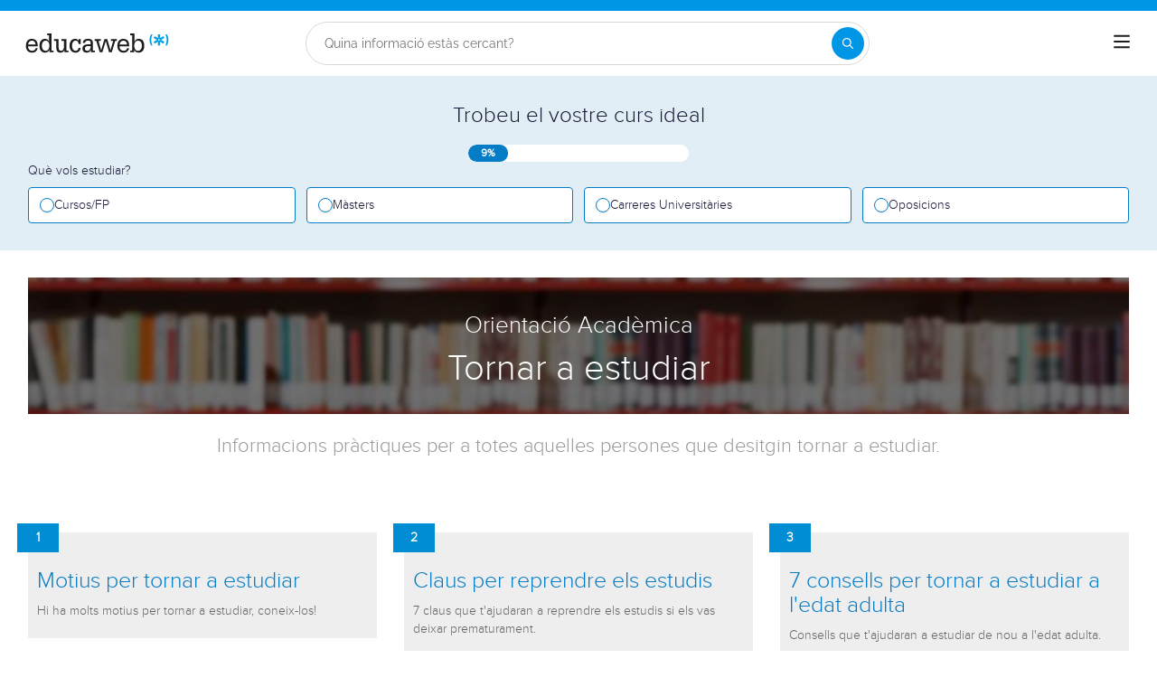

--- FILE ---
content_type: text/html; charset=utf-8
request_url: https://www.educaweb.cat/continguts/educatius/tornar-estudiar/
body_size: 15453
content:

<!DOCTYPE html>
<html lang="ca-es">
<head>
    <meta charset="UTF-8">
    <meta name="viewport" content="width=device-width, initial-scale=1.0">
        <title>Tornar a estudiar - educaweb.cat</title>
        <meta name="description" content="Informacions pràctiques per a totes aquelles persones que desitgin tornar a estudiar.">
            <link rel="canonical" href="https://www.educaweb.cat/continguts/educatius/tornar-estudiar/" />


        <link rel="dns-prefetch" href="https://www.googletagmanager.com/" >


    <link rel="preload" as="image" href="https://eu01.edcwb.com/img/web/header/tema/99-750x200.jpg" />

    <link rel="preconnect" data-static-server="" href="https://eu01.edcwb.com" crossorigin />

    
    <style>

    @font-face {
        font-family: 'Proxima';
        font-display: swap;
        src: url('https://eu01.edcwb.com/packages/fonts/proxima-nova/proximanova-regular-webfont.eot');
        src: url('https://eu01.edcwb.com/packages/fonts/proxima-nova/proximanova-regular-webfont.eot?#iefix') format('embedded-opentype'),
        url('https://eu01.edcwb.com/packages/fonts/proxima-nova/proximanova-regular-webfont.woff') format('woff'),
        url('https://eu01.edcwb.com/packages/fonts/proxima-nova/proximanova-regular-webfont.ttf') format('truetype'),
        url('https://eu01.edcwb.com/packages/fonts/proxima-nova/proximanova-regular-webfont.svg#proxima_nova_rgregular') format('svg');
        font-weight: normal;
        font-style: normal;
        -webkit-font-smoothing: antialiased;
    }
    @font-face {
        font-family: 'Proxima Light';
        font-display: swap;
        src: url('https://eu01.edcwb.com/packages/fonts/proxima-nova/proximanova-light-webfont.eot');
        src: url('https://eu01.edcwb.com/packages/fonts/proxima-nova/proximanova-light-webfont.eot?#iefix') format('embedded-opentype'),
        url('https://eu01.edcwb.com/packages/fonts/proxima-nova/proximanova-light-webfont.woff') format('woff'),
        url('https://eu01.edcwb.com/packages/fonts/proxima-nova/proximanova-light-webfont.ttf') format('truetype'),
        url('https://eu01.edcwb.com/packages/fonts/proxima-nova/proximanova-light-webfont.svg#proxima_novalight') format('svg');
        font-weight: normal;
        font-style: normal;
        -webkit-font-smoothing: antialiased;
    }
</style>
    



    
    <style>

        .hidden{display:none!important}@media(max-width:767px){.hidden-xs{display:none!important}}@media(min-width:768px)and (max-width:991px){.hidden-sm{display:none!important}}@media(min-width:992px)and (max-width:1199px){.hidden-md{display:none!important}}@media(min-width:1200px){.hidden-lg{display:none!important}}
.header__phone{align-items:center;justify-content:center;font-weight:600;transition:all ease-in-out .2s}@media screen and (max-width:767px){.header__phone{margin-right:5px}}.header__phone>div{font-family:"Proxima Light",Open Sans;display:flex;gap:10px;align-items:center;justify-content:center;transition:all ease-in-out .2s}@media only screen and (min-width:992px){.header__phone>div{font-size:19px}}.header__phone>div.hidden-vis{opacity:0;visibility:hidden}.header__phone>div i{display:inline-flex;color:#22993f;font-size:22px}@media screen and (max-width:374px){.header__phone>div i{display:none}}.mobile-nav{position:relative}.mobile-nav__user{display:none}@media screen and (min-width:520px){.mobile-nav__user{display:block;padding:3px 9px}}
/* form banner (below) in tpp and course-detail */
.rz-form--banner{padding:5px 25px 5px 25px}.rz-form__banner--phone{display:flex;flex-wrap:wrap;padding:15px 25px;background:#d7f0ff;flex:2;flex-shrink:0;align-content:center;justify-content:space-evenly}@media only screen and (min-width:768px){.rz-form__banner--phone{flex-wrap:nowrap}}.rz-form__banner--phone__info{gap:10px;flex-shrink:0;display:flex;flex-wrap:wrap;align-content:center;align-items:center;justify-content:center}@media only screen and (min-width:768px){.rz-form__banner--phone__info{gap:40px}}.rz-form__banner--phone__info__t{font-size:20px}.rz-form__banner--phone__info__st{color:#057cc6;font-size:20px}.rz-form__banner--phone__info__st>span{font-size:22px;font-family:Proxima Light,sans-serif;font-weight:600}.rz-form__banner--box{background:#fff;display:inline-flex;flex-wrap:wrap;gap:5px;justify-content:center;margin:5px 0 10px;max-width:100%;padding:10px 30px}.rz-form__banner--box e .rz-form__banner--phone__info{gap:10px}.rz-form__banner--box e .rz-form__banner--phone__info__t,.rz-form__banner--box e .rz-form__banner--phone__info__st{font-size:17px}.rz-form__banner--box e .rz-form__banner--phone__info__st{color:#057cc6}.rz-form__banner--box e .rz-form__banner--phone__info__st>span{font-weight:600}@media only screen and (min-width:768px){.rz-form__banner--box{box-shadow:5px 5px 12px #467595;gap:10px;margin:25px 0}}@media only screen and (min-width:992px){.rz-form__banner--box{gap:10px;max-width:400px;padding:15px 40px}.rz-form__banner--box .rz-form__banner--phone__info{gap:10px}.rz-form__banner--box .rz-form__banner--phone__info__t,.rz-form__banner--box .rz-form__banner--phone__info__st{font-size:20px}.rz-form__banner--box .rz-form__banner--phone__info__st{color:#057cc6}}.rz-form__banner--bgwhite{background:#fff}.rz-form__banner--bgwhite .rz-form__banner--phone__info{gap:10px}@media only screen and (min-width:768px){.rz-form__banner--bgwhite .rz-form__banner--phone__info{gap:8px}}@media(max-width:767px){.rz-form__banner.full{background:#fff}}@media only screen and (min-width:768px){.rz-form__banner.full{flex-wrap:wrap}}@media only screen and (min-width:992px){.rz-form__banner.full{flex-wrap:nowrap;margin:0 -15px}}
.w--100{width:100%}.jc--fe{justify-content:flex-end;-ms-flex-align:end}.d--f{display:flex;display:-ms-flexbox}.ai--c{align-items:center;-ms-flex-pack:center}.jc--fs{justify-content:flex-start;-ms-flex-align:start}.fd--c{flex-direction:column}.jc--c{justify-content:center;-ms-flex-align:center}.mobile-collapser{display:block}@media only screen and (min-width:768px){.mobile-collapser{display:none}}.mobile-collapse{display:none}@media only screen and (min-width:768px){.mobile-collapse{display:flex!important}}.mobile-hidden{display:none!important}@media only screen and (min-width:768px){.mobile-hidden{display:inherit!important}}.tab-hidden{display:none}@media only screen and (min-width:992px){.tab-hidden{display:inherit}}
/** muex-form */
.muex-form{padding:30px 0;background:#e2eef5;font-family:"Proxima Light",sans-serif!important}.muex-form__title{display:block;font-size:24px;font-family:"Proxima Light",sans-serif;color:#181838;font-weight:400;line-height:1.2;text-align:center;margin:0 0 18px}.muex-form__progress{display:flex;background:#fff;max-width:244px;margin:0 auto;border-radius:30px;overflow:hidden}.muex-form__progress__current{font-size:12px;color:#fff;font-weight:700;text-align:center;line-height:19px;background:#057cc6;border-radius:30px;min-width:44px}.muex-form__options-label{display:none;font-size:14px;color:#181838;font-weight:400;margin:0 0 8px}@media only screen and (min-width:768px){.muex-form__options-label{display:block}}.muex-form__options{display:grid;gap:12px;grid-template-columns:repeat(auto-fit,minmax(160px,1fr));margin-top:20px}@media screen and (min-width:530px)and (max-width:767px){.muex-form__options{grid-template-columns:repeat(auto-fit,minmax(240px,1fr))}}@media only screen and (min-width:768px){.muex-form__options{grid-template-columns:repeat(auto-fit,minmax(140px,1fr));margin-top:8px}}.muex-form__options__option:hover:before{background:#82bce1;transition:background .1s ease-in}.muex-form__options__option:before{content:"";display:block;min-width:16px;min-height:16px;max-width:16px;max-height:16px;border:1px solid #057cc6;box-shadow:0 1px 3px rgba(0,0,0,.08);border-radius:50%}.muex-form__support{padding-top:20px;text-align:center}.muex-form__support__t1{font-size:18px;margin-right:5px}.muex-form__support__t2{color:#057cc6;font-size:20px;font-weight:600}@media screen and (min-width:768px)and (max-width:991px){.muex-form{margin-top:30px}}
.muex-form__options__option{display:flex;align-items:center;gap:6px;font-size:13px;color:#181838;border-radius:4px;background:#fff;border:1px solid #057cc6;padding:10px 7px;cursor:pointer;line-height:1}@media only screen and (min-width:768px) {.muex-form__options__option{font-size:14px;gap:12px;padding:11px 12px;}};
    </style>

    <style>

        .card--skeleton{background:#fff!important}
.card--skeleton ul li,
.card--skeleton ul li a,
.card--skeleton .card-text--skeleton, .card-text--skeleton, 
.card--skeleton .icon,
.card--skeleton select{border:0;background:#ebebeb!important;color:#ebebeb!important;border-radius:5px;position:relative;z-index:1;overflow:hidden}
.card--skeleton .icon{width:30px;height:30px;background-image: linear-gradient(90deg,#dbdbdb,#e1e1e1);animation: shimmer 2s infinite;}
.card--skeleton .icon:before{opacity:0;}
.card--skeleton ul li:after,.card-text--skeleton:after, .card--skeleton .card-text--skeleton:after, 
.card--skeleton select:after{position:absolute;z-index:2;top:0;right:0;bottom:0;left:0;transform:translateX(-100%);background-image:linear-gradient(90deg,#e9e9e9, #dfdfdf);animation:shimmer 2s infinite;content:''}
.card--skeleton img{opacity:1!important;}@keyframes shimmer{100%{transform:translateX(100%)}}
[data-form-center-main] .card-text--skeleton {
    max-height: 40px;
}
.card--skeleton {
    position: relative;
}
.card-text--skeleton:before {
    position: absolute;
    z-index: 2;
    top: 0;
    right: 0;
    bottom: 0;
    left: 0;
    background-image: linear-gradient(90deg, #e9e9e9, #dfdfdf);
    content: '';
}
;
    </style>





        <style>



        html{line-height:1.15;-webkit-text-size-adjust:100%;-webkit-font-smoothing:antialiased}body{margin:0;-webkit-font-smoothing:antialiased}main{display:block}h1{font-size:2em;margin:.67em 0}a{background-color:#fff0}b{font-weight:bolder}img{border-style:none}button,input{font-family:inherit;font-size:100%;line-height:1.15;margin:0}button,input{overflow:visible}button{text-transform:none}[type=button],[type=submit],button{-webkit-appearance:button}[type=button]::-moz-focus-inner,[type=submit]::-moz-focus-inner,button::-moz-focus-inner{border-style:none;padding:0}[type=button]:-moz-focusring,[type=submit]:-moz-focusring,button:-moz-focusring{outline:1px dotted ButtonText}::-webkit-file-upload-button{-webkit-appearance:button;font:inherit}*,:after,:before{box-sizing:border-box}html{font-family:sans-serif;-webkit-text-size-adjust:100%;-ms-text-size-adjust:100%}body{margin:0}header,main,nav,section{display:block}a{background-color:#fff0}b{font-weight:700}h1{margin:.67em 0;font-size:2em}img{border:0}button,input{margin:0;font:inherit;color:inherit}button{overflow:visible}button{text-transform:none}button{-webkit-appearance:button}button::-moz-focus-inner,input::-moz-focus-inner{padding:0;border:0}input{line-height:normal}*{box-sizing:border-box}:after,:before{box-sizing:border-box}html{font-size:10px}body{font-size:14px;line-height:1.42857143;color:#333}button,input{font-family:inherit;font-size:inherit;line-height:inherit}a{color:#337ab7;text-decoration:none}img{vertical-align:middle}h1,h2{font-family:inherit;font-weight:500;line-height:1.1;color:inherit}h1,h2{margin-top:20px;margin-bottom:10px}h1{font-size:36px}h2{font-size:30px}ul{margin-top:0}ul ul{margin-bottom:0}.container{padding-right:15px;padding-left:15px;margin-right:auto;margin-left:auto}@media (min-width:768px){.container{width:750px}}@media (min-width:992px){.container{width:970px}}@media (min-width:1200px){.container{width:1170px}}@-ms-viewport{width:device-width}@media (max-width:767px){.hidden-xs{display:none!important}}@media (min-width:768px)and (max-width:991px){.hidden-sm{display:none!important}}a{color:#057cc6}ul{margin:0;padding:0}li{list-style:none}html{overflow-x:hidden}body{-webkit-font-smoothing:antialiased;-moz-osx-font-smoothing:grayscale;text-rendering:optimizeLegibility;background-color:#f2f2f2;font-size:15px;font-family:Proxima,Raleway}img{max-width:100%;height:auto}.container{margin-left:auto;margin-right:auto;padding-left:15px;padding-right:15px;width:100%}@media only screen and (min-width:768px){.container{width:750px}}@media only screen and (min-width:992px){.container{width:970px}}@media only screen and (min-width:1200px){.container{width:1170px}}.grid{display:flex;display:-ms-flexbox;flex-flow:row wrap}@media (min-width:0)and (max-width:767px){.grid .col-2{flex:1;padding:15px 0}.grid .col-6{flex:2;flex-basis:100%}}@media (min-width:768px)and (max-width:991px){.grid .col-2{flex:1}@supports (display:grid){.grid .col-6{flex:2;display:flex;display:-ms-flexbox}}.grid .col-4{flex-basis:100%}.grid .col-4>ul{margin:auto -15px;flex-basis:100%}.grid .col-4>ul>li{flex-grow:0}.grid .col-4>ul>li:last-child{margin-left:auto}}@media (min-width:992px){.grid>div{display:flex;display:-ms-flexbox;flex-grow:1;-ms-flex-positive:1}}@media (min-width:75rem){.grid{display:flex;display:-ms-flexbox}@supports (display:grid){.grid{grid-auto-flow:column;display:grid;grid-gap:0 30px;margin:0 auto;grid-template-columns:repeat(12,1.16fr);-ms-grid-columns:repeat(12,1fr)}.col-2{grid-column-start:span 2;-ms-grid-column:span 2}.col-4{grid-column-start:span 4;-ms-grid-column:span 4}.col-6{grid-column-start:span 6;-ms-grid-column:span 6}.col-12{grid-column-start:span 12;-ms-grid-column:span 12}}}.rowf{display:flex;flex-wrap:wrap;margin-right:-15px;margin-left:-15px}[class*=colf-]{flex-basis:100%;flex-grow:1;max-width:100%;flex-direction:column;padding-left:15px;padding-right:15px;position:relative}@media (min-width:0){.colf-xs-9{max-width:75%;flex:0 0 75%;padding-left:15px;padding-right:15px}}@media (min-width:768px){.colf-sm-12{max-width:100%;flex:0 0 100%;padding-left:15px;padding-right:15px}}@media (min-width:992px){.colf-md-4{max-width:33.3333333333%;flex:0 0 33.3333333333%;padding-left:15px;padding-right:15px}}.o-layout--fade-init{visibility:visible!important;opacity:1!important}.o-box--inner{padding:0 20px}.o-banner{position:relative;z-index:0;display:flex;align-items:center;justify-content:center;text-align:center;flex-direction:column;padding:20px}@media only screen and (min-width:768px){.o-banner{flex-direction:row;padding:10px;min-height:200px}@supports not (display:grid){.o-banner{min-height:200px}}}.o-banner--overlay:after{content:"";position:absolute;width:100%;height:100%;top:0;left:0;background-color:#000;opacity:.55;z-index:-1}@media (max-width:767px){.hidden-sm{display:none}}.au-list{position:absolute;left:0;top:24px;border-top:2px solid #008dd4!important;z-index:1050;color:#5c5c5c!important;background:#fff;box-shadow:0 1px 3px rgb(0 0 0 / .25),0 -1px 0 rgb(0 0 0 / .1) inset;width:100%}@media only screen and (min-width:768px){.au-list{width:auto}}body{background-color:#fff}.o-box--inner{padding:0}@media only screen and (min-width:768px){.o-box--inner{padding:0 20px}}.o-banner{align-items:flex-start;background-size:cover;min-height:auto;justify-content:flex-start;padding:30px 15px}@media only screen and (min-width:768px){.o-banner{justify-content:center;min-height:245px;padding:30px 15px}}body{font-size:14px}.o-banner--v1{font-family:Raleway;text-align:center;color:#fff;min-height:150px;padding:40px 15px 25px}.o-banner--v1__t2{font-size:20px;font-weight:400;margin-top:0;line-height:1;margin-bottom:10px}@media only screen and (min-width:768px){.o-banner--v1__t2{font-size:26px}}.o-banner--v1__h1{font-size:32px;font-weight:300;line-height:1.25;margin:0;padding:0}@media only screen and (min-width:768px){.o-banner--v1__h1{font-size:40px}}.o-subtitle{display:none;border:0;color:#999;font-family:Raleway;font-size:22px;font-weight:300;text-align:center;background:#fff;padding:20px 10px}@media only screen and (min-width:768px){.o-subtitle{display:block;margin-bottom:65px}}.o-box-cont{background-color:#eee;padding:20px 10px;position:relative;margin-bottom:30px;display:block}.o-box-cont .number{position:absolute;background-color:#008dd4;top:-10px;left:-12px;padding:6px;color:#fff;font-weight:700;text-align:center;vertical-align:middle;width:46px;font-family:Raleway}.o-box-cont .breve{color:#666}.por{position:relative}.d--b{display:block}.d--ib{display:inline-block}.d--f{display:flex;display:-ms-flexbox}.fd--c{flex-direction:column}.ai--c{align-items:center;-ms-flex-pack:center}.as--c{align-self:center;-ms-flex-pack:center}.jc--fs{justify-content:flex-start;-ms-flex-align:start}.jc--fe{justify-content:flex-end;-ms-flex-align:end}.jc--c{justify-content:center;-ms-flex-align:center}.fg--1{flex-grow:1;-ms-flex-positive:1}.fg--0{flex-grow:0!important;-ms-flex-positive:0}.fs--0{width:auto;flex-shrink:0;-ms-flex-negative:0}.fb--col3{flex-basis:25%;width:25%}.fb--col9{flex-basis:75%;width:25%}.w--100{width:100%}.ta--c{text-align:center}.fs--12{font-size:12px}.fs--15{font-size:15px}.fs--25{font-size:25px}.lh--16{line-height:16px}.m-l-5{margin-left:5px}.m-r-5{margin-right:5px}.m-t-30{margin-top:30px}.m-b-30{margin-bottom:30px}.m-b-5{margin-bottom:5px}.p-a-15{padding:15px!important}.mobile-hidden{display:none!important}@media only screen and (min-width:768px){.mobile-hidden{display:inherit!important}}.tab-hidden{display:none}@media only screen and (min-width:992px){.tab-hidden{display:inherit}}.mobile-collapser{display:block}@media only screen and (min-width:768px){.mobile-collapser{display:none}}.mobile-collapse{display:none}@media only screen and (min-width:768px){.mobile-collapse{display:flex!important}};

        </style>





    <!-- Google Tag Manager -->
    <script>
    (function (w, d, s, l, i) {
            w[l] = w[l] || []; w[l].push({
                'gtm.start':
                    new Date().getTime(), event: 'gtm.js'
            }); var f = d.getElementsByTagName(s)[0],
                j = d.createElement(s), dl = l != 'dataLayer' ? '&l=' + l : ''; j.async = true; j.src =
                    'https://www.googletagmanager.com/gtm.js?id=' + i + dl; f.parentNode.insertBefore(j, f);
        })(window, document, 'script', 'dataLayer', 'GTM-56J423');</script>
    <!-- End Google Tag Manager -->



    
<script>
    var dataLayer = dataLayer || [];
    dataLayer.push({ 'edw_domain': 'educaweb.cat' });

    dataLayer.push({ 'edw_active_ga': 'true' });
    dataLayer.push({ 'event': 'ga_active_event' });
    dataLayer.push({ 'ga4measurementid': 'G-P1CCWF9VFQ' });

</script>


    
<img data-pixel data-src="/pagedetailstats/?pt=s0NUvjsLYvk%3d&pid=tbugEHQ%2bQM0%3d&cs=r%2bE7VU%2bRHvRHxaGo%2fBYFUg%3d%3d" width="1" height="1" alt="" style="display:none !important"/>
    <link rel="icon" href="https://eu01.edcwb.com/assets/favicon.ico" type="image/x-icon">

    
    <link rel="icon" type="image/png" sizes="32x32" href="https://eu01.edcwb.com/assets/favicon-32x32.png">
    <link rel="icon" type="image/png" sizes="16x16" href="https://eu01.edcwb.com/assets/favicon-16x16.png">
    <link rel="apple-touch-icon" sizes="180x180" href="https://eu01.edcwb.com/assets/apple-touch-icon.png">

</head>



<body class=" " data-env="dist" data-cll="ContentDetail">
    



    <!-- Google Tag Manager (noscript) -->
    <noscript>
        <iframe src="https://www.googletagmanager.com/ns.html?id=GTM-56J423"
                height="0" width="0" style="display:none;visibility:hidden"></iframe>
    </noscript>
    <!-- End Google Tag Manager (noscript) -->


            <style id="v4header">

                header {
    background-color: #fff;
    border-top: 12px solid #0096e6;
    position: sticky;
    top: 0;
    z-index: 1000;
    padding: 12px 0;
    transition: all .3s ease;
    display: flex;
    height: auto
}

    header.if-header {
        z-index: 4
    }

@media only screen and (min-width: 768px) {
    header[data-header=v4] {
        height: auto
    }
}

header .kgrid__container {
    display: grid;
    align-items: center;
    grid-template-columns: 1fr auto 1fr auto
}

@media only screen and (min-width: 768px) {
    header .kgrid__container {
        grid-template-columns: 1fr auto 1fr auto;
        gap: 24px
    }
}

header .kgrid .logo {
    grid-column: 2;
    justify-self: center;
    order: 2
}

@media only screen and (min-width: 768px) {
    header .kgrid .logo {
        gap: 2rem;
        grid-column: auto;
        justify-self: left;
        order: 1
    }
}

header .kgrid .logo img {
    content: url('https://eu01.edcwb.com/assets//web/current/common/image/logo/educaonline/educaweb.svg');
    width: 153px
}

@media(min-width: 641px) {
    header .kgrid .logo img {
        min-width: 159px
    }
}

header .kgrid .phone-number {
    color: #0096e6;
    font-weight: bold;
    font-family: "Raleway Regular",sans-serif;
    font-size: 18px;
    line-height: 22px;
    display: flex;
    justify-self: end;
    order: 3;
    margin-right: 0
}

    header .kgrid .phone-number.hidden-vis {
        opacity: 0;
        visibility: hidden
    }

    header .kgrid .phone-number img {
        width: 48px;
        height: 48px
    }

header .kgrid .link {
    color: #009fe3;
    font-family: "Raleway Regular",sans-serif;
    font-size: 18px;
    line-height: 22px;
    display: none;
    justify-content: end
}

@media only screen and (min-width: 768px) {
    header .kgrid .link {
        display: flex
    }
}

header .kgrid .link a {
    text-decoration: none
}

header .kgrid .search-container, header .kgrid .phone-number {
    opacity: 0;
    visibility: hidden;
    transition: opacity .3s ease,visibility .3s
}

header .kgrid .search-container {
    display: none
}

@media only screen and (min-width: 768px) {
    header .kgrid .search-container {
        display: flex;
        order: 2
    }
}

header .kgrid .phone-number {
    opacity: 1;
    visibility: visible
}

@media only screen and (min-width: 768px) {
    header .kgrid .phone-number {
        display: flex;
        order: 3;
        margin-right: 4px
    }
}

header .kgrid .phone-number span {
    width: 48px;
    height: 48px
}

@media only screen and (min-width: 768px) {
    header .kgrid .phone-number span {
        width: auto;
        height: auto
    }
}

header .kgrid .burger-menu {
    order: 1;
    justify-self: start;
    justify-content: flex-start
}

@media only screen and (min-width: 768px) {
    header .kgrid .burger-menu {
        display: flex;
        order: 4;
        justify-content: flex-end;
        justify-self: end
    }
}

@media only screen and (min-width: 768px) {
    header.scrolled--form .kgrid__container {
        display: flex;
        gap: 12px;
        align-items: center;
        justify-content: space-between;
    }
}

@media only screen and (min-width: 768px)and (min-width: 768px) {
    header.scrolled--form .grid__container {
        gap: 24px
    }
}

@media only screen and (min-width: 768px) {
    header.scrolled--form .phone-number {
        display: flex;
        opacity: 1;
        visibility: visible;
        margin-right: 16px
    }

    header.scrolled--form .search-container {
        display: flex;
        opacity: 1;
        visibility: visible;
        flex: 1;
        order: 2
    }
}

@media only screen and (min-width: 768px)and (min-width: 768px) {
    header.scrolled--form .search-container {
        flex: inherit
    }
}

header.scrolled {
    box-shadow: 0px 0px 10px 3px rgba(24,24,56,.1215686275);
    transition: all .3s ease
}

    header.scrolled .kgrid__container {
        display: flex;
        gap: 12px;
        align-items: center
    }

@media only screen and (min-width: 768px) {
    header.scrolled .grid__container {
        gap: 24px
    }
}

header.scrolled .grid__container .link {
    margin-right: 0
}

header.scrolled .search-container {
    display: flex;
    opacity: 1;
    visibility: visible;
    flex: 1;
    order: 2
}

@media only screen and (min-width: 768px) {
    header.scrolled .search-container {
        flex: inherit
    }
}

@media only screen and (min-width: 768px) {
    header.scrolled .phone-number {
        display: flex;
        opacity: 1;
        visibility: visible;
        margin-right: 16px
    }
}

header.scrolled .logo {
    grid-column: auto;
    justify-self: left;
    order: 1
}

    header.scrolled .logo > a {
        display: flex
    }

        header.scrolled .logo > a > picture {
            display: flex
        }

@media(max-width: 640px) {
    header.scrolled .logo img {
        max-width: 28px;
        content: url('https://eu01.edcwb.com/assets//web/current/common/image/logo/educaonline/educaweb-mobile.svg');
        width: 28px
    }
}

header.scrolled .phone-number {
    order: 3
}

header.scrolled .burger-menu {
    order: 4
}

@media only screen and (min-width: 992px) {
    header.scrolled + main .ceprv2__abs.zindex {
        top: 84px
    }
}

@media only screen and (min-width: 992px) {
    header.scrolled + main .ceprv2__sections-nav {
        top: 157px
    }
}

header .search-container {
    position: relative;
    display: flex;
    align-items: center;
    margin: 0 auto
}

    header .search-container > form {
        width: 100%
    }

    header .search-container .search-input {
        border-radius: 24px;
        padding: 12px 20px;
        font-size: 18px;
        font-weight: 400;
        line-height: 20px;
        outline: none;
        width: 100%;
        max-width: 100%
    }

        header .search-container .search-input .search-input {
            border: 1px solid #d9d9d9;
            max-width: 624px;
            height: 48px;
            box-shadow: none;
            padding: 12px;
            width: 100%;
            min-width: auto;
            font-family: "Raleway Regular",sans-serif;
            font-size: 12px;
            line-height: 18px
        }

@media only screen and (min-width: 768px) {
    header .search-container .search-input .search-input {
        height: 36px
    }
}

@media only screen and (min-width: 992px) {
    header .search-container .search-input .search-input {
        font-family: "Raleway Regular",sans-serif;
        font-size: 14px;
        line-height: 20px;
        min-width: 524px;
        height: 48px;
        padding: 12px 20px
    }
}

@media only screen and (min-width: 1200px) {
    header .search-container .search-input .search-input {
        min-width: 624px
    }
}

header .search-container .search-input .search-button {
    width: 36px;
    height: 36px
}

@media only screen and (min-width: 768px) {
    header .search-container .search-input__magnifier {
        display: flex
    }

        header .search-container .search-input__magnifier > svg {
            width: 12px;
            height: 12px
        }
}

header .search-container .search-button {
    position: absolute;
    top: 50%;
    right: 6px;
    transform: translateY(-50%);
    background-color: #0096e6;
    border: none;
    border-radius: 30px;
    width: 24px;
    height: 24px;
    display: flex;
    align-items: center;
    justify-content: center;
    cursor: pointer
}

@media only screen and (min-width: 992px) {
    header .search-container .search-button {
        width: 35px;
        height: 35px
    }
}

header .search-container .search-button__text {
    display: none
}

    header .search-container .search-button__text .search-input {
        border: 1px solid #d9d9d9;
        max-width: 624px;
        height: 48px;
        box-shadow: none;
        padding: 12px;
        width: 100%;
        min-width: auto;
        font-family: "Raleway Regular",sans-serif;
        font-size: 12px;
        line-height: 18px
    }

@media only screen and (min-width: 768px) {
    header .search-container .search-button__text .search-input {
        height: 36px
    }
}

@media only screen and (min-width: 992px) {
    header .search-container .search-button__text .search-input {
        font-family: "Raleway Regular",sans-serif;
        font-size: 14px;
        line-height: 20px;
        min-width: 524px;
        height: 48px;
        padding: 12px 20px
    }
}

@media only screen and (min-width: 1200px) {
    header .search-container .search-button__text .search-input {
        min-width: 624px
    }
}

header .search-container .search-button__text .search-button {
    width: 36px;
    height: 36px
}

@media only screen and (min-width: 768px) {
    header .search-container .search-button__text__magnifier {
        display: flex
    }

        header .search-container .search-button__text__magnifier > svg {
            width: 12px;
            height: 12px
        }
}

header .search-container .search-button .search-input {
    border: 1px solid #d9d9d9;
    max-width: 624px;
    height: 48px;
    box-shadow: none;
    padding: 12px;
    width: 100%;
    min-width: auto;
    font-family: "Raleway Regular",sans-serif;
    font-size: 12px;
    line-height: 18px
}

@media only screen and (min-width: 768px) {
    header .search-container .search-button .search-input {
        height: 36px
    }
}

@media only screen and (min-width: 992px) {
    header .search-container .search-button .search-input {
        font-family: "Raleway Regular",sans-serif;
        font-size: 14px;
        line-height: 20px;
        min-width: 524px;
        height: 48px;
        padding: 12px 20px
    }
}

@media only screen and (min-width: 1200px) {
    header .search-container .search-button .search-input {
        min-width: 624px
    }
}

header .search-container .search-button .search-button {
    width: 36px;
    height: 36px
}

@media only screen and (min-width: 768px) {
    header .search-container .search-button__magnifier {
        display: flex
    }

        header .search-container .search-button__magnifier > svg {
            width: 12px;
            height: 12px
        }
}

header .search-container .search-button__magnifier {
    display: flex
}

header .search-container .magnifier {
    display: block;
    width: 12px;
    height: 12px;
    border: 2px solid #fff;
    border-radius: 50%;
    position: relative;
    margin-top: -4px;
    margin-left: -3px
}

    header .search-container .magnifier .search-input {
        border: 1px solid #d9d9d9;
        max-width: 624px;
        height: 48px;
        box-shadow: none;
        padding: 12px;
        width: 100%;
        min-width: auto;
        font-family: "Raleway Regular",sans-serif;
        font-size: 12px;
        line-height: 18px
    }

@media only screen and (min-width: 768px) {
    header .search-container .magnifier .search-input {
        height: 36px
    }
}

@media only screen and (min-width: 992px) {
    header .search-container .magnifier .search-input {
        font-family: "Raleway Regular",sans-serif;
        font-size: 14px;
        line-height: 20px;
        min-width: 524px;
        height: 48px;
        padding: 12px 20px
    }
}

@media only screen and (min-width: 1200px) {
    header .search-container .magnifier .search-input {
        min-width: 624px
    }
}

header .search-container .magnifier .search-button {
    width: 36px;
    height: 36px
}

@media only screen and (min-width: 768px) {
    header .search-container .magnifier__magnifier {
        display: flex
    }

        header .search-container .magnifier__magnifier > svg {
            width: 12px;
            height: 12px
        }
}

header .search-container .magnifier::after {
    content: "";
    position: absolute;
    width: 6px;
    height: 2px;
    background: #fff;
    transform: rotate(45deg);
    top: 9px;
    left: 7px
}

    header .search-container .magnifier::after .search-input {
        border: 1px solid #d9d9d9;
        max-width: 624px;
        height: 48px;
        box-shadow: none;
        padding: 12px;
        width: 100%;
        min-width: auto;
        font-family: "Raleway Regular",sans-serif;
        font-size: 12px;
        line-height: 18px
    }

@media only screen and (min-width: 768px) {
    header .search-container .magnifier::after .search-input {
        height: 36px
    }
}

@media only screen and (min-width: 992px) {
    header .search-container .magnifier::after .search-input {
        font-family: "Raleway Regular",sans-serif;
        font-size: 14px;
        line-height: 20px;
        min-width: 524px;
        height: 48px;
        padding: 12px 20px
    }
}

@media only screen and (min-width: 1200px) {
    header .search-container .magnifier::after .search-input {
        min-width: 624px
    }
}

header .search-container .magnifier::after .search-button {
    width: 36px;
    height: 36px
}

@media only screen and (min-width: 768px) {
    header .search-container .magnifier::after__magnifier {
        display: flex
    }

        header .search-container .magnifier::after__magnifier > svg {
            width: 12px;
            height: 12px
        }
}

header .search-container .search-input {
    border: 1px solid #d9d9d9;
    max-width: 624px;
    height: 48px;
    box-shadow: none;
    padding: 12px;
    width: 100%;
    min-width: auto;
    font-family: "Raleway Regular",sans-serif;
    font-size: 12px;
    line-height: 18px
}

@media only screen and (min-width: 768px) {
    header .search-container .search-input {
        height: 36px
    }
}

@media only screen and (min-width: 992px) {
    header .search-container .search-input {
        font-family: "Raleway Regular",sans-serif;
        font-size: 14px;
        line-height: 20px;
        min-width: 524px;
        height: 48px;
        padding: 12px 20px
    }
}

@media only screen and (min-width: 1200px) {
    header .search-container .search-input {
        min-width: 624px
    }
}

header .search-container .search-button {
    width: 36px;
    height: 36px
}

@media only screen and (min-width: 768px) {
    header .search-container__magnifier {
        display: flex
    }

        header .search-container__magnifier > svg {
            width: 12px;
            height: 12px
        }
}

.mmob {display: none;}
.k-container {
    width: 100%;
    max-width: 1248px;
    margin: 0 auto;
    padding: 0 15px;
}

.hidden-mobile {
    display: none;
}
@media only screen and (min-width: 768px) {
    .hidden-mobile {
        display: block;
    }
    .k-container {
        padding: 0 12px;
    }
}
.show-only-mobile {
    display: flex;
}
@media only screen and (min-width: 768px) {
    .show-only-mobile {
        display: none;
    }
};
            </style>


<header data-header="v4" class="scrolled--form" data-header-template="">

    <div class="k-container">

        <div class="kgrid">

            <div class="kgrid__container">
                <div class="logo">
                    <a href="/" title="">
                        <picture>
                            <source media="(min-width: 768px)" srcset="https://eu01.edcwb.com/assets/web/current/common/image/logo/educaonline/educaweb.svg">
                            <img id="logo" 
                                 src="https://eu01.edcwb.com/assets/web/current/common/image/logo/educaonline/educaweb-mobile.svg" 
                                 alt="Logo" 
                                 width="28">
                        </picture>
                    </a>
                </div>
                    <div class="search-container">



<form role="search" action="/searchcontent/">
    <div class="search-container ">
                <input type="text" name="pal" class="search-input" placeholder="Quina informaci&#243; est&#224;s cercant?" required>
        <button class="search-button" type="submit">
            <span class="search-button__text">Buscar</span>
            
            <div class="search-button__magnifier">
                <svg width="12" height="12" viewBox="0 0 12 12" fill="none" xmlns="http://www.w3.org/2000/svg">
                    <path fill-rule="evenodd" clip-rule="evenodd" d="M11.8947 10.9684L9.05497 8.12865C9.00117 8.07485 8.93099 8.04678 8.85614 8.04678H8.54737C9.28421 7.19298 9.73099 6.08187 9.73099 4.8655C9.73099 2.17778 7.55322 0 4.8655 0C2.17778 0 0 2.17778 0 4.8655C0 7.55322 2.17778 9.73099 4.8655 9.73099C6.08187 9.73099 7.19298 9.28421 8.04678 8.54737V8.85614C8.04678 8.93099 8.07719 9.00117 8.12865 9.05497L10.9684 11.8947C11.0784 12.0047 11.2561 12.0047 11.3661 11.8947L11.8947 11.3661C12.0047 11.2561 12.0047 11.0784 11.8947 10.9684ZM4.8655 8.60819C2.79766 8.60819 1.12281 6.93333 1.12281 4.8655C1.12281 2.79766 2.79766 1.12281 4.8655 1.12281C6.93333 1.12281 8.60819 2.79766 8.60819 4.8655C8.60819 6.93333 6.93333 8.60819 4.8655 8.60819Z" fill="white"/>
                </svg>
            </div>
        </button>
    </div>
</form>

                    </div>

                    <span data-header-phone="" class="phone-number [ hidden-vis ]">
                        <span class="hidden-mobile">900 293 573</span>
                        <span class="show-only-mobile">
                            <a href="tel:900 293 573"><img data-io-bg="https://eu01.edcwb.com/assets/web/current/common/image/phone-header.svg" width="48" height="48" /></a>
                        </span>
                    </span>

                <div class="burger-menu" data-mmob="open">
                    
                    <svg width="20" height="20" viewBox="0 0 20 20" fill="none" xmlns="http://www.w3.org/2000/svg">
                        <path fill-rule="evenodd" clip-rule="evenodd" d="M17.2812 2.84375H0.71875C0.459883 2.84375 0.25 2.63387 0.25 2.375V1.125C0.25 0.866133 0.459883 0.65625 0.71875 0.65625H17.2812C17.5401 0.65625 17.75 0.866133 17.75 1.125V2.375C17.75 2.63387 17.5401 2.84375 17.2812 2.84375ZM17.2812 9.09375H0.71875C0.459883 9.09375 0.25 8.88387 0.25 8.625V7.375C0.25 7.11613 0.459883 6.90625 0.71875 6.90625H17.2812C17.5401 6.90625 17.75 7.11613 17.75 7.375V8.625C17.75 8.88387 17.5401 9.09375 17.2812 9.09375ZM17.2812 15.3438H0.71875C0.459883 15.3438 0.25 15.1339 0.25 14.875V13.625C0.25 13.3661 0.459883 13.1562 0.71875 13.1562H17.2812C17.5401 13.1562 17.75 13.3661 17.75 13.625V14.875C17.75 15.1339 17.5401 15.3438 17.2812 15.3438Z" fill="#1D1D1D"/>
                    </svg>
                </div>
            </div>

        </div>

    </div>



<div class="mmob__overlay" data-mmob="overlay close"></div>

<aside class="mmob v4" data-mmob="mmob" >

    <button class="mmob__close" aria-label="Cerrar menú" data-mmob="close">&times;</button>
    <nav id="mmob-nav" class="mmob__nav" aria-label="Menú de navegación mobile" role="navigation">

        <ul aria-labelledby="mmob-nav">
            <li>
              <strong>Directori
                <arrow-toggler state="down"></arrow-toggler>
                </strong>
              <ul data-arrow-toggler="target" class="item-1">
                <li class=""><a href="/cursos/">Cursos</a></li>
                    <li class=""><a href="/formacio-professional/">FP</a></li>
                                    <li class=""><a href="/carreres-universitaries/">Graus</a></li>
                                    <li class=""><a href="/masters-postgraus/">M&#224;sters</a></li>
                <li class=""><a href="/centres/">Centres</a></li>
              </ul>
            </li>

            
                <li>
                    <strong>
                      Cursos per temes
                      <arrow-toggler state="down"></arrow-toggler>
                    </strong>
                    <ul data-arrow-toggler="target">
                            <li class="">
                                <a href="//www.educaweb.cat/cursos/economia-administracio-empreses/">
                                    Economia i finances
                                </a>
                            </li>
                            <li class="">
                                <a href="//www.educaweb.cat/cursos/idiomes-filologia-traduccio-interpretacio/">
                                    Idiomes
                                </a>
                            </li>
                            <li class="">
                                <a href="//www.educaweb.cat/cursos/imatge-so-cinema-radio-fotografia/">
                                    Imatge i so
                                </a>
                            </li>
                            <li class="">
                                <a href="//www.educaweb.cat/cursos/imatge-personal-perruqueria-estetica-maquillatge/">
                                    Imatge personal i benestar
                                </a>
                            </li>
                            <li class="">
                                <a href="//www.educaweb.cat/cursos/esport-educacio-fisica/">
                                    Esport i activitat f&#237;sica
                                </a>
                            </li>
                            <li class="">
                                <a href="//www.educaweb.cat/cursos/aeronautica-transports-nautica/">
                                    Log&#237;stica, transport i manteniment de vehicles
                                </a>
                            </li>
                            <li class="">
                                <a href="//www.educaweb.cat/cursos/mecanica-electricitat-electronica/">
                                    Ind&#250;stria, energia i instal&#183;lacions
                                </a>
                            </li>
                            <li class="">
                                <a href="//www.educaweb.cat/cursos/industries-grafiques-fusta-textil/">
                                    Arts gr&#224;fiques
                                </a>
                            </li>
                            <li class="">
                                <a href="//www.educaweb.cat/cursos/explotacions-agroalimentaries-jardineria-mineria/">
                                    Explotacions agroaliment&#224;ries, jardineria i mineria
                                </a>
                            </li>
                            <li class="">
                                <a href="//www.educaweb.cat/cursos/ciencies-naturals-matematiques/">
                                    Ci&#232;ncies naturals i matem&#224;tiques
                                </a>
                            </li>
                            <li class="">
                                <a href="//www.educaweb.cat/cursos/medi-ambient-zoologia-veterinaria/">
                                    Medi ambient
                                </a>
                            </li>
                        <li class="">
                            <a href="//www.educaweb.cat/cursos/">Tots els temes</a>
                        </li>
                    </ul>
                </li>

            <li>
              <strong>
                  Orientaci&#243;
                  <arrow-toggler state="down"></arrow-toggler>
                </strong>
              <ul data-arrow-toggler="target">
                                    <li class=""><a href="/professions/">Professions</a></li>
                                    <li class=""><a href="/continguts/educatius/">Orientaci&#243; Acad&#232;mica</a></li>
                                    <li class=""><a href="/continguts/laborals/">Orientaci&#243; Laboral</a></li>
                                    <li class=""><a href="/orientacio-online/">Preguntes Freq&#252;ents</a></li>
                                                    <li class=""><a href="orientacio/interessos-professionals/">Test GR</a></li>
                                    <li class=""><a href="//www.educaweb.com/notas-corte/">Notes de tall</a></li>
              </ul>
            </li>

                <li>
                  <strong>Actualitat
                      <arrow-toggler state="down"></arrow-toggler>
                    </strong>
                    <ul data-arrow-toggler="target">
                            <li class=""><a href="/hemeroteca/">Not&#237;cies</a></li>
                                                     <li class=""><a href="/publicacions/">Publicacions</a></li>
                   
                    </ul>
                </li>

            <li>
                <strong>
                    Usuaris
                    <arrow-toggler state="down"></arrow-toggler>
                </strong>
                <ul data-arrow-toggler="target">
                    <li class=""><a href="//www.educaweb.cat/account/register/">Registra&#39;t</a></li>
                    <li class=""><a href="/account/">Accedeix al teu compte</a></li>
                </ul>
            </li>

            <li>
              <strong>
                    Centres
                  <arrow-toggler state="down"></arrow-toggler>
                </strong>
                <ul data-arrow-toggler="target">
                    <li class=""><a href="/centres-educatius/">Qu&#232; us oferim?</a></li>
                    <li class=""><a href="/account/">Login</a></li>
                    <li class=""><a href="/account/register/">Registra&#39;t</a></li>
                </ul>
            </li>
            
          </ul>
        
    </nav>
    <div>
        <button data-header-phone="" class="[ hidden-vis ]">900 293 573</button>
    </div>

</aside>

    
</header>


        <div data-pepe="ContentDetail"></div>

    <main>
        

















<section class="muex-form">

    <div class="container">
        <div class="rowf">
            <div class="colf-sm-12 ">
                <div class="muex-form__title">Trobeu el vostre curs ideal</div>
                <div class="muex-form__progress"><span class="muex-form__progress__current">9%</span></div>
                <div class="muex-form__options-label">Qu&#232; vols estudiar?</div>
                <div class="muex-form__options"> 
                    <a rel="nofollow" href="https://www.educaweb.com/todocursos?educaweb=ct-3344-2&amp;tipo=2" class="muex-form__options__option">
                        Cursos/FP
                    </a> 
                    <a rel="nofollow" href="https://www.educaweb.com/todocursos?educaweb=ct-3344-2&amp;tipo=1" class="muex-form__options__option">
                        M&#224;sters
                    </a> 
                    <a rel="nofollow" href="https://www.educaweb.com/todocursos?educaweb=ct-3344-2&amp;tipo=4" class="muex-form__options__option">
                        Carreres Universit&#224;ries
                    </a> 
                    <a rel="nofollow" href="https://www.educaweb.com/todocursos?educaweb=ct-3344-2&amp;tipo=3" class="muex-form__options__option">
                        Oposicions
                    </a>
                </div>
            </div>
        </div>
        <div class="muex-form__support [ hidden ]">
            <span class="muex-form__support__t1">
                Si necessites informaci&#243; sobre cursos truca&#39;ns al
            </span>
            <span class="muex-form__support__t2">
                900 293 573
            </span>
        </div>
    </div>

</section>


<section class="container hasMuex">
    
    <div class="por o-banner o-banner--overlay o-banner--v1 ai--c" data-io-bg="https://eu01.edcwb.com/img/web/header/tema/99-750x200.jpg">
        <div class="o-box--inner">
            <div class="o-banner--v1__t2">Orientaci&#243; Acad&#232;mica</div>
            <h1 class="o-banner--v1__h1">Tornar a estudiar</h1>
        </div>
    </div>

</section>

<div class="o-subtitle m-b-30 hidden-sm">
    <div class="container">
        Informacions pr&#224;ctiques per a totes aquelles persones que desitgin tornar a estudiar.
    </div>
</div>

<section class="container por" data-id="3344">

    <div class="rowf ">

            <div class="m-t-30">
<div class="container">
    <ul class="rowf">

            <li class="tab colf-md-4">
                <a class="o-box-cont" href="/continguts/educatius/tornar-estudiar/motius-tornar-estudiar/">
                    <div class="span number">1</div>
                    <span class="dest-solapa serp-icon serp-icon-solapa"></span>
                    <div class="wspan8 cont-item-detail">
                        <h2 class="fs--25">Motius per tornar a estudiar</h2>
                        <div class="breve">Hi ha molts motius per tornar a estudiar, coneix-los!</div>
                    </div>
                </a>
            </li>
            <li class="tab colf-md-4">
                <a class="o-box-cont" href="/continguts/educatius/tornar-estudiar/claus-reprendre-estudis/">
                    <div class="span number">2</div>
                    <span class="dest-solapa serp-icon serp-icon-solapa"></span>
                    <div class="wspan8 cont-item-detail">
                        <h2 class="fs--25">Claus per reprendre els estudis</h2>
                        <div class="breve">7 claus que t&#39;ajudaran a reprendre els estudis si els vas deixar prematurament.</div>
                    </div>
                </a>
            </li>
            <li class="tab colf-md-4">
                <a class="o-box-cont" href="/continguts/educatius/tornar-estudiar/7-consells-tornar-estudiar-edat-adulta/">
                    <div class="span number">3</div>
                    <span class="dest-solapa serp-icon serp-icon-solapa"></span>
                    <div class="wspan8 cont-item-detail">
                        <h2 class="fs--25">7 consells per tornar a estudiar a l&#39;edat adulta</h2>
                        <div class="breve">Consells que t&#39;ajudaran a estudiar de nou a l&#39;edat adulta.</div>
                    </div>
                </a>
            </li>
            <li class="tab colf-md-4">
                <a class="o-box-cont" href="/continguts/educatius/tornar-estudiar/com-tornar-estudiar/">
                    <div class="span number">4</div>
                    <span class="dest-solapa serp-icon serp-icon-solapa"></span>
                    <div class="wspan8 cont-item-detail">
                        <h2 class="fs--25">Com tornar a estudiar?</h2>
                        <div class="breve">Aspectes a tenir en compte si es vol estudiar de nou.</div>
                    </div>
                </a>
            </li>
            <li class="tab colf-md-4">
                <a class="o-box-cont" href="/continguts/educatius/tornar-estudiar/programes-garantia-juvenil-estudi/">
                    <div class="span number">5</div>
                    <span class="dest-solapa serp-icon serp-icon-solapa"></span>
                    <div class="wspan8 cont-item-detail">
                        <h2 class="fs--25">Programes de garantia juvenil per a l&#39;estudi</h2>
                        <div class="breve">Informaci&#243; de les possibilitats d&#39;estudi que s&#39;ofereixen a trav&#233;s dels programes de garantia juvenil</div>
                    </div>
                </a>
            </li>
    </ul>
</div>

            </div>
        
        
        

    </div>

</section>

<div class="container--full">
    <div data-related-cu="3344" data-related-cu-ro="2"></div>
</div>


    </main>

        <!-- /3059126/SuperBanner-CAT -->
        <div class="doubleclick-home container hidden-sm" data-ads-dc="">
            <div id="div-gpt-ad-1636634302937-0">
            </div>
        </div>
    


<div id="social-share"></div>
<footer class="footer [ v4 ]">

    <section id="footer">
        <div class="container container--separator [ d--f-r--b ]">
            <div id="logo-footer" class="fg--1 m-t-20 m-b-2">
                <div class="logo">
                    <a href="/">
                        <img data-io-bg="//static.educaweb.com/assets/web/current/common/image/logo/educaonline/educaweb-footer.152x21.png" width="152" height="21" alt="Educaweb. Educaci&#243;, formaci&#243; i treball" />
                    </a>
                </div>
                <div class="texto-logo m-t-10">experts en educaci&#243;,</div>
                <div class="texto-logo">formaci&#243; i orientaci&#243;, des de 1998</div>
            </div>
                    <div class="d--f-r--b fg--1 m-t-20 m-b-2">
                        <div class=" hidden-xs"><i class="common-v2-star-footer ico-1-5x ico-grey m-r-10"></i></div>
                        <div class="">
                                        <ul class="footer__list">
                                                    <li>
                                                        <a href="//www.educaweb.com/secciones/quienes-somos/informacion-general/">Qui som</a>
                                                    </li>
                                                    <li>
                                                        <a href="//www.educaweb.com/secciones/informacion-legal/proteccion-contenidos/" >Informaci&#243; legal</a>
                                                    </li>
                                                    <li>
                                                        <a href="//www.educaweb.com/secciones/informacion-legal/politica-cookies/">Pol&#237;tica de cookies</a>
                                                    </li>
                                                    <li>
                                                        <a href="//www.educaweb.com/secciones/quienes-somos/alianzas-afiliacion/" >Aliances i afiliaci&#243;</a>
                                                    </li>
                                                    <li>
                                                        <a href="//www.educaweb.com/secciones/quienes-somos/trabaja-nosotros/" >Treballa amb nosaltres</a>
                                                    </li>
                                                    <li>
                                                        <a href="//www.educaweb.com/secciones/quienes-somos/contactanos/" >Contacta amb nosaltres</a>
                                                    </li>
                                                    <li>
                                                        <a href="//www.educaweb.cat/mapa/">Mapa web</a>
                                                    </li>

                                        </ul>
                        </div>
                    </div>

                    <div class="d--f-r--b fg--1 m-t-20 m-b-2">
                        <div class="  hidden-xs"><i class="common-v2-person-footer ico-1-5x ico-grey m-r-10"></i></div>
                        <ul class="footer__list">
                                                            <li>
                                    <a href="//www.educaweb.cat/publicitat/">Serveis per a centres</a>
                                </li>
                                                            <li>
                                    <a href="//www.educaweb.cat/premis/">Premis Educaweb</a>
                                </li>
                                                            <li>
                                    <a href="//www.educaweb.cat/client/login_client.aspx" >Registra el teu centre</a>
                                </li>
                                                            <li>
                                    <a href="//www.educaweb.cat/client/" >Accedeix a la teva &#224;rea</a>
                                </li>
                        </ul>
                    </div>

                    <div class="d--f-r--b fg--1 m-t-20 m-b-2">
                        <div class=" hidden-xs"><i class="common-v2-pencil-footer ico-1-5x ico-grey m-r-10"></i></div>
                        <ul class="footer__list">
                                    <li>
                                        <a href="//www.educaweb.cat/orientacio/interessos-professionals/">Test d&#39;orientaci&#243;</a>
                                    </li>
                                    <li>
                                        <a href="//www.educaweb.cat/orientacio-online/">Resol els teus dubtes</a>
                                    </li>
                                    <li>
                                        <a href="//www.educaweb.cat/premis/projectes">Projectes d&#39;orientaci&#243;</a>
                                    </li>
                                    <li>
                                        <a href="//www.educaweb.com/consultas-orientacion/">Consultori</a>
                                    </li>

                        </ul>
                    </div>


        </div>
        <div class="container container--separator [ d--f-r--b ]">
            <div class="fg--1 m-t-20">
                <ul class="d--f-r--b footer__list">
                            <li class="p-a-5 o2">
                                <a href="//www.educaweb.com">Espanya</a>
                            </li>
                            <li class="p-a-5 o1">
                                <span class="footer__selected">Catalunya</span>
                            </li>
                            <li class="p-a-5 o2">
                                <a href="//www.educaweb.com.co">Col&#242;mbia</a>
                            </li>
                            <li class="p-a-5 o2">
                                <a href="//www.educaweb.it">It&#224;lia</a>
                            </li>
                            <li class="p-a-5 o2">
                                <a href="//www.educaweb.mx">M&#232;xic</a>
                            </li>


                </ul>
            </div>
            <div id="icon-social" class="fg--1 d--f-r--b jc--fe m-t-20">
                <ul class="d--f-r--b footer__list footer__list--social">
                    <li class="aling-super">
                        <span class="footer__title">Segueix-nos:</span>
                    </li>
                    <li>
                        <a href="https://www.facebook.com/Educaweb.cat" target="__blank"><i class="common-v2-facebook-footer ico-2x"></i></a>
                    </li>
                    <li>
                        <a href="https://www.linkedin.com/company/educaweb" target="__blank"><i class="common-v2-linkedin-footer ico-2x"></i></a>
                    </li>
                    <li>
                        <a href="https://www.instagram.com/educawebcom/" target="__blank"><i class="common-v2-instagram-footer ico-2x"></i></a>
                    </li>
                    <li>
                        <a href="https://pinterest.com/educaweb/" target="__blank"><i class="common-v2-pinterest-footer ico-2x"></i></a>
                    </li>
                    <li>
                        <a href="https://x.com/EDUCAWEB" target="__blank"><i class="common-v2-twiter-footer ico-2x"></i></a>
                    </li>
                    <li>
                        <a href="https://www.youtube.com/c/educaweb" target="__blank"><i class="common-v2-youtube-footer ico-2x"></i></a>
                    </li>
                </ul>
            </div>
        </div>
    </section>

    <section id="section-logos" class="hidden-xs" data-carousel=""></section>
            <section id="ministerio-hesodep">
                <div class="container container--separator bd--0">
                    <div class="rowf m-t-20">
                        <div class="colf-lg-6 [ v4-col ]">
                            <span class="p-a-5 footer__title">Aliances:</span>
                            <div class="rowf m-t-20 p-a-5">
                                <div class="colf-lg-6  [ v4-col-l ]">
                                    <span class="text-hesodep">
                                        Educaweb &#233;s membre de l&#39;Alian&#231;a
per la Formaci&#243; Professional. Per a m&#233;s informaci&#243; cliqueu 
                                        <a href="https://www.educaweb.com/noticia/2023/06/29/crece-compromiso-educaweb-formacion-profesional-alianza-fp-21279/" target="_blank">aqu&#237;</a>
                                    </span>
                                </div>
                                <div class="colf-lg-6 ta--c  [ v4-col-r ]">
                                    <a href="https://www.educaweb.com/noticia/2023/06/29/crece-compromiso-educaweb-formacion-profesional-alianza-fp-21279/" target="_blank">
                                        <img data-io-bg="//static.educaweb.com/assets/web/current/common-site/home/image/es/section_footer/logo-ministerio-amarillo.jpg" width="223" height="51" alt="" />
                                    </a>
                                </div>
                            </div>
                        </div>
                        
                    </div>
                </div>
            </section>

    <section id="copyright" class="m-t-20 p-a-15 b0">
        <div class="container">
            <div class="footer__copyright ta--c">&#169; Copyright Educaonline S.L. 1998-2026</div>
        </div>
    </section>

</footer>
    



        <script>
            // load NON-Critical CSS
            function loadCSS(e, t, n) { "use strict"; var i = window.document.createElement("link"); var o = window.document.getElementsByTagName("script")[0]; i.rel = "stylesheet"; i.href = e; i.media = "onlyx";o.parentNode.insertBefore(i,o);setTimeout(function(){i.media=n||"all"})}
            loadCSS("https://eu01.edcwb.com/assets/css/dist/content-detail.dist.css?v=20260119095743");
        </script>
        <noscript>
            <link href="https://eu01.edcwb.com/assets/css/dist/content-detail.dist.css?v=20260119095743" rel="stylesheet"/>

        </noscript>
        <script src="https://eu01.edcwb.com/assets/js/dist/content-detail.dist.js" data-http-server="" defer></script>



</body>
</html>


--- FILE ---
content_type: text/css
request_url: https://eu01.edcwb.com/assets/css/dist/content-detail.dist.css?v=20260119095743
body_size: 21263
content:
body{font-family:"Proxima Light",sans-serif}.fadein img{position:absolute;left:0;right:0;opacity:0}@keyframes fade{0%{opacity:0}1.8181818182%{opacity:1}20%{opacity:1}21.8181818182%{opacity:0}100%{opacity:0}}.fadein img{animation-name:fade;animation-duration:55s;animation-iteration-count:infinite}.fadein img:nth-child(1){animation-delay:0s}.fadein img:nth-child(2){animation-delay:11s}.fadein img:nth-child(3){animation-delay:22s}.fadein img:nth-child(4){animation-delay:33s}.fadein img:nth-child(5){animation-delay:44s}/*! normalize.css v8.0.1 | MIT License | github.com/necolas/normalize.css */html{line-height:1.15;-webkit-text-size-adjust:100%;-webkit-font-smoothing:antialiased}body{margin:0;-webkit-font-smoothing:antialiased}main{display:block}h1{font-size:2em;margin:.67em 0}hr{box-sizing:content-box;height:0;overflow:visible}pre{font-family:monospace,monospace;font-size:1em}a{background-color:rgba(0,0,0,0)}abbr[title]{border-bottom:none;text-decoration:underline;-webkit-text-decoration:underline dotted;text-decoration:underline dotted}b,strong{font-weight:bolder}code,kbd,samp{font-family:monospace,monospace;font-size:1em}small{font-size:80%}sub,sup{font-size:75%;line-height:0;position:relative;vertical-align:baseline}sub{bottom:-0.25em}sup{top:-0.5em}img{border-style:none}button,input,optgroup,select,textarea{font-family:inherit;font-size:100%;line-height:1.15;margin:0}button,input{overflow:visible}button,select{text-transform:none}button,[type=button],[type=reset],[type=submit]{-webkit-appearance:button}button::-moz-focus-inner,[type=button]::-moz-focus-inner,[type=reset]::-moz-focus-inner,[type=submit]::-moz-focus-inner{border-style:none;padding:0}button:-moz-focusring,[type=button]:-moz-focusring,[type=reset]:-moz-focusring,[type=submit]:-moz-focusring{outline:1px dotted ButtonText}fieldset{padding:.35em .75em .625em}legend{box-sizing:border-box;color:inherit;display:table;max-width:100%;padding:0;white-space:normal}progress{vertical-align:baseline}textarea{overflow:auto}[type=checkbox],[type=radio]{box-sizing:border-box;padding:0}[type=number]::-webkit-inner-spin-button,[type=number]::-webkit-outer-spin-button{height:auto}[type=search]{-webkit-appearance:textfield;outline-offset:-2px}[type=search]::-webkit-search-decoration{-webkit-appearance:none}::-webkit-file-upload-button{-webkit-appearance:button;font:inherit}details{display:block}summary{display:list-item}template{display:none}[hidden]{display:none}*,*:before,*:after{box-sizing:border-box}html{font-family:sans-serif;-webkit-text-size-adjust:100%;-ms-text-size-adjust:100%}body{margin:0}article,aside,details,figcaption,figure,footer,header,hgroup,main,menu,nav,section,summary{display:block}audio,canvas,progress,video{display:inline-block;vertical-align:baseline}audio:not([controls]){display:none;height:0}[hidden],template{display:none}a{background-color:rgba(0,0,0,0)}a:active,a:hover{outline:0}abbr[title]{border-bottom:1px dotted}b,strong{font-weight:700}dfn{font-style:italic}h1{margin:.67em 0;font-size:2em}mark{color:#000;background:#ff0}small{font-size:80%}sub,sup{position:relative;font-size:75%;line-height:0;vertical-align:baseline}sup{top:-0.5em}sub{bottom:-0.25em}img{border:0}svg:not(:root){overflow:hidden}figure{margin:1em 40px}hr{height:0;box-sizing:content-box}pre{overflow:auto}code,kbd,pre,samp{font-family:monospace,monospace;font-size:1em}button,input,optgroup,select,textarea{margin:0;font:inherit;color:inherit}button{overflow:visible}button,select{text-transform:none}button,html input[type=button],input[type=reset],input[type=submit]{-webkit-appearance:button;cursor:pointer}button[disabled],html input[disabled]{cursor:default}button::-moz-focus-inner,input::-moz-focus-inner{padding:0;border:0}input{line-height:normal}input[type=checkbox],input[type=radio]{box-sizing:border-box;padding:0}input[type=number]::-webkit-inner-spin-button,input[type=number]::-webkit-outer-spin-button{height:auto}input[type=search]{box-sizing:content-box;-webkit-appearance:textfield}input[type=search]::-webkit-search-cancel-button,input[type=search]::-webkit-search-decoration{-webkit-appearance:none}fieldset{padding:.35em .625em .75em;margin:0 2px;border:1px solid silver}legend{padding:0;border:0}textarea{overflow:auto}optgroup{font-weight:700}table{border-spacing:0;border-collapse:collapse}td,th{padding:0}/*! Source: https://github.com/h5bp/html5-boilerplate/blob/master/src/css/main.css */@media print{*,:after,:before{color:#000 !important;text-shadow:none !important;background:0 0 !important;box-shadow:none !important}a,a:visited{text-decoration:underline}a[href]:after{content:" (" attr(href) ")"}abbr[title]:after{content:" (" attr(title) ")"}a[href^="javascript:"]:after,a[href^="#"]:after{content:""}blockquote,pre{border:1px solid #999;page-break-inside:avoid}thead{display:table-header-group}img,tr{page-break-inside:avoid}img{max-width:100% !important}h2,h3,p{orphans:3;widows:3}h2,h3{page-break-after:avoid}.navbar{display:none}.btn>.caret,.dropup>.btn>.caret{border-top-color:#000 !important}.label{border:1px solid #000}.table{border-collapse:collapse !important}.table td,.table th{background-color:#fff !important}.table-bordered td,.table-bordered th{border:1px solid #ddd !important}}@font-face{font-family:"Glyphicons Halflings";font-display:swap;src:url(/assets/fonts/glyphicons-halflings-regular.eot);src:url(/assets/fonts/glyphicons-halflings-regular.eot?#iefix) format("embedded-opentype"),url(/assets/fonts/glyphicons-halflings-regular.woff2) format("woff2"),url(/assets/fonts/glyphicons-halflings-regular.woff) format("woff"),url(/assets/fonts/glyphicons-halflings-regular.ttf) format("truetype"),url(/assets/fonts/glyphicons-halflings-regular.woff#glyphicons_halflingsregular) format("woff")}.glyphicon{position:relative;top:1px;display:inline-block;font-family:"Glyphicons Halflings";font-style:normal;font-weight:400;line-height:1;-webkit-font-smoothing:antialiased;-moz-osx-font-smoothing:grayscale}.glyphicon-menu-up:before{content:""}*{box-sizing:border-box}:after,:before{box-sizing:border-box}html{font-size:10px;-webkit-tap-highlight-color:rgba(0,0,0,0)}body{font-size:14px;line-height:1.42857143;color:#333}button,input,select,textarea{font-family:inherit;font-size:inherit;line-height:inherit}a{color:#337ab7;text-decoration:none}a:focus,a:hover{color:#23527c;text-decoration:underline}a:focus{outline:5px auto -webkit-focus-ring-color;outline-offset:-2px}figure{margin:0}img{vertical-align:middle}.carousel-inner>.item>a>img,.carousel-inner>.item>img,.img-responsive,.thumbnail a>img,.thumbnail>img{display:block;max-width:100%;height:auto}.img-rounded{border-radius:6px}.img-thumbnail{display:inline-block;max-width:100%;height:auto;padding:4px;line-height:1.42857143;background-color:#fff;border:1px solid #ddd;border-radius:4px;transition:all .2s ease-in-out}.img-circle{border-radius:50%}hr{margin-top:20px;margin-bottom:20px;border:0;border-top:1px solid #eee}.sr-only{position:absolute;width:1px;height:1px;padding:0;margin:-1px;overflow:hidden;clip:rect(0, 0, 0, 0);border:0}.sr-only-focusable:active,.sr-only-focusable:focus{position:static;width:auto;height:auto;margin:0;overflow:visible;clip:auto}[role=button]{cursor:pointer}.h1,.h2,.h3,.h4,.h5,.h6,h1,h2,h3,h4,h5,h6{font-family:inherit;font-weight:500;line-height:1.1;color:inherit}.h1 .small,.h1 small,.h2 .small,.h2 small,.h3 .small,.h3 small,.h4 .small,.h4 small,.h5 .small,.h5 small,.h6 .small,.h6 small,h1 .small,h1 small,h2 .small,h2 small,h3 .small,h3 small,h4 .small,h4 small,h5 .small,h5 small,h6 .small,h6 small{font-weight:400;line-height:1;color:#777}.h1,.h2,.h3,h1,h2,h3{margin-top:20px;margin-bottom:10px}.h1 .small,.h1 small,.h2 .small,.h2 small,.h3 .small,.h3 small,h1 .small,h1 small,h2 .small,h2 small,h3 .small,h3 small{font-size:65%}.h4,.h5,.h6,h4,h5,h6{margin-top:10px;margin-bottom:10px}.h4 .small,.h4 small,.h5 .small,.h5 small,.h6 .small,.h6 small,h4 .small,h4 small,h5 .small,h5 small,h6 .small,h6 small{font-size:75%}.h1,h1{font-size:36px}.h2,h2{font-size:30px}.h3,h3{font-size:24px}.h4,h4{font-size:18px}.h5,h5{font-size:14px}.h6,h6{font-size:12px}p{margin:0 0 10px}.lead{margin-bottom:20px;font-size:16px;font-weight:300;line-height:1.4}@media(min-width: 768px){.lead{font-size:21px}}.small,small{font-size:85%}ol,ul{margin-top:0}ol ol,ol ul,ul ol,ul ul{margin-bottom:0}.list-unstyled{padding-left:0;list-style:none}.list-inline{padding-left:0;margin-left:-5px;list-style:none}.list-inline>li{display:inline-block;padding-right:5px;padding-left:5px}dl{margin-top:0;margin-bottom:20px}dd,dt{line-height:1.42857143}dt{font-weight:700}dd{margin-left:0}@media(min-width: 768px){.dl-horizontal dt{float:left;width:160px;overflow:hidden;clear:left;text-align:right;text-overflow:ellipsis;white-space:nowrap}.dl-horizontal dd{margin-left:180px}}blockquote{padding:10px 20px;margin:0 0 20px;font-size:17.5px;border-left:5px solid #eee}.container{padding-right:15px;padding-left:15px;margin-right:auto;margin-left:auto}@media(min-width: 768px){.container{width:750px}}@media(min-width: 992px){.container{width:970px}}@media(min-width: 1200px){.container{width:1170px}}.container-fluid{padding-right:15px;padding-left:15px;margin-right:auto;margin-left:auto}table{background-color:rgba(0,0,0,0)}caption{padding-top:8px;padding-bottom:8px;color:#777;text-align:left}th{text-align:left}.table{width:100%;max-width:100%;margin-bottom:20px}.table>tbody>tr>td,.table>tbody>tr>th,.table>tfoot>tr>td,.table>tfoot>tr>th,.table>thead>tr>td,.table>thead>tr>th{padding:8px;line-height:1.42857143;vertical-align:top;border-top:1px solid #ddd}.table>thead>tr>th{vertical-align:bottom;border-bottom:2px solid #ddd}.table>caption+thead>tr:first-child>td,.table>caption+thead>tr:first-child>th,.table>colgroup+thead>tr:first-child>td,.table>colgroup+thead>tr:first-child>th,.table>thead:first-child>tr:first-child>td,.table>thead:first-child>tr:first-child>th{border-top:0}.table>tbody+tbody{border-top:2px solid #ddd}table col[class*=col-]{position:static;display:table-column;float:none}table td[class*=col-],table th[class*=col-]{position:static;display:table-cell;float:none}fieldset{min-width:0;padding:0;margin:0;border:0}label{display:inline-block;max-width:100%;margin-bottom:5px;font-weight:700}input[type=search]{box-sizing:border-box}input[type=checkbox],input[type=radio]{margin:4px 0 0;margin-top:1px\9 ;line-height:normal}input[type=file]{display:block}input[type=range]{display:block;width:100%}select[multiple],select[size]{height:auto}output{display:block;padding-top:7px;font-size:14px;line-height:1.42857143;color:#555}.form-group{margin-bottom:15px}.checkbox,.radio{position:relative;display:block;margin-top:10px;margin-bottom:10px}.checkbox label,.radio label{min-height:20px;padding-left:20px;margin-bottom:0;font-weight:400;cursor:pointer}.checkbox input[type=checkbox],.checkbox-inline input[type=checkbox],.radio input[type=radio],.radio-inline input[type=radio]{position:absolute;margin-top:4px\9 ;margin-left:-20px}.checkbox+.checkbox,.radio+.radio{margin-top:-5px}.checkbox-inline,.radio-inline{position:relative;display:inline-block;padding-left:20px;margin-bottom:0;font-weight:400;vertical-align:middle;cursor:pointer}.checkbox-inline+.checkbox-inline,.radio-inline+.radio-inline{margin-top:0;margin-left:10px}fieldset[disabled] input[type=checkbox],fieldset[disabled] input[type=radio],input[type=checkbox].disabled,input[type=checkbox][disabled],input[type=radio].disabled,input[type=radio][disabled]{cursor:not-allowed}.checkbox-inline.disabled,.radio-inline.disabled,fieldset[disabled] .checkbox-inline,fieldset[disabled] .radio-inline{cursor:not-allowed}.checkbox.disabled label,.radio.disabled label,fieldset[disabled] .checkbox label,fieldset[disabled] .radio label{cursor:not-allowed}.fade{opacity:0;transition:opacity .15s linear}.fade.in{opacity:1}.collapse{display:none}.collapse.in{display:block}tr.collapse.in{display:table-row}tbody.collapse.in{display:table-row-group}.collapsing{position:relative;height:0;overflow:hidden;transition-timing-function:ease;transition-duration:.35s;transition-property:height,visibility}.open>.dropdown-menu{display:block}.open>a{outline:0}.dropdown-menu-right{right:0;left:auto}.dropdown-menu-left{right:auto;left:0}.dropdown-header{display:block;padding:3px 20px;font-size:12px;line-height:1.42857143;color:#777;white-space:nowrap}.dropdown-backdrop{position:fixed;top:0;right:0;bottom:0;left:0;z-index:990}.pull-right>.dropdown-menu{right:0;left:auto}.label{display:inline;padding:.2em .6em .3em;font-size:75%;font-weight:700;line-height:1;color:#fff;text-align:center;white-space:nowrap;vertical-align:baseline;border-radius:.25em}a.label:focus,a.label:hover{color:#fff;text-decoration:none;cursor:pointer}.label:empty{display:none}.btn .label{position:relative;top:-1px}.embed-responsive{position:relative;display:block;height:0;padding:0;overflow:hidden}.embed-responsive .embed-responsive-item,.embed-responsive embed,.embed-responsive iframe,.embed-responsive object,.embed-responsive video{position:absolute;top:0;bottom:0;left:0;width:100%;height:100%;border:0}.embed-responsive-16by9{padding-bottom:56.25%}.embed-responsive-4by3{padding-bottom:75%}.close{float:right;font-size:21px;font-weight:700;line-height:1;color:#000;text-shadow:0 1px 0 #fff;filter:alpha(opacity=20);opacity:.2}.close:focus,.close:hover{color:#000;text-decoration:none;cursor:pointer;filter:alpha(opacity=50);opacity:.5}button.close{-webkit-appearance:none;padding:0;cursor:pointer;background:0 0;border:0}.center-block{display:block;margin-right:auto;margin-left:auto}.pull-right{float:right !important}.pull-left{float:left !important}.hide{display:none !important}.show{display:block !important}.invisible{visibility:hidden}.text-hide{font:0/0 a;color:rgba(0,0,0,0);text-shadow:none;background-color:rgba(0,0,0,0);border:0}.hidden{display:none !important}.affix{position:fixed}.visible-lg,.visible-md,.visible-sm,.visible-xs{display:none !important}.visible-lg-block,.visible-lg-inline,.visible-lg-inline-block,.visible-md-block,.visible-md-inline,.visible-md-inline-block,.visible-sm-block,.visible-sm-inline,.visible-sm-inline-block,.visible-xs-block,.visible-xs-inline,.visible-xs-inline-block{display:none !important}@media(max-width: 767px){.visible-xs{display:block !important}table.visible-xs{display:table !important}tr.visible-xs{display:table-row !important}td.visible-xs,th.visible-xs{display:table-cell !important}}@media(max-width: 767px){.visible-xs-block{display:block !important}}@media(max-width: 767px){.visible-xs-inline{display:inline !important}}@media(max-width: 767px){.visible-xs-inline-block{display:inline-block !important}}@media(min-width: 768px)and (max-width: 991px){.visible-sm{display:block !important}table.visible-sm{display:table !important}tr.visible-sm{display:table-row !important}td.visible-sm,th.visible-sm{display:table-cell !important}}@media(min-width: 768px)and (max-width: 991px){.visible-sm-block{display:block !important}}@media(min-width: 768px)and (max-width: 991px){.visible-sm-inline{display:inline !important}}@media(min-width: 768px)and (max-width: 991px){.visible-sm-inline-block{display:inline-block !important}}@media(min-width: 992px)and (max-width: 1199px){.visible-md{display:block !important}table.visible-md{display:table !important}tr.visible-md{display:table-row !important}td.visible-md,th.visible-md{display:table-cell !important}}@media(min-width: 992px)and (max-width: 1199px){.visible-md-block{display:block !important}}@media(min-width: 992px)and (max-width: 1199px){.visible-md-inline{display:inline !important}}@media(min-width: 992px)and (max-width: 1199px){.visible-md-inline-block{display:inline-block !important}}@media(min-width: 1200px){.visible-lg{display:block !important}table.visible-lg{display:table !important}tr.visible-lg{display:table-row !important}td.visible-lg,th.visible-lg{display:table-cell !important}}@media(min-width: 1200px){.visible-lg-block{display:block !important}}@media(min-width: 1200px){.visible-lg-inline{display:inline !important}}@media(min-width: 1200px){.visible-lg-inline-block{display:inline-block !important}}@media(max-width: 767px){.hidden-xs{display:none !important}}@media(min-width: 768px)and (max-width: 991px){.hidden-sm{display:none !important}}@media(min-width: 992px)and (max-width: 1199px){.hidden-md{display:none !important}}@media(min-width: 1200px){.hidden-lg{display:none !important}}.visible-print{display:none !important}@media print{.visible-print{display:block !important}table.visible-print{display:table !important}tr.visible-print{display:table-row !important}td.visible-print,th.visible-print{display:table-cell !important}}.visible-print-block{display:none !important}@media print{.visible-print-block{display:block !important}}.visible-print-inline{display:none !important}@media print{.visible-print-inline{display:inline !important}}.visible-print-inline-block{display:none !important}@media print{.visible-print-inline-block{display:inline-block !important}}@media print{.hidden-print{display:none !important}}a{color:#057cc6;transition:color .3s}a:hover,a:focus{text-decoration:none}ul,ol{margin:0;padding:0}li{list-style:none}html{overflow-x:hidden}body{-webkit-font-smoothing:antialiased;-moz-osx-font-smoothing:grayscale;text-rendering:optimizeLegibility;background-color:#f2f2f2;font-size:15px;font-family:"Proxima",Proxima}img{max-width:100%;height:auto}.brbr br{display:block;content:"";margin-bottom:15px}.container{margin-left:auto;margin-right:auto;padding-left:15px;padding-right:15px;width:100%}@media only screen and (min-width: 768px){.container{width:750px}}@media only screen and (min-width: 992px){.container{width:970px}}@media only screen and (min-width: 1200px){.container{width:1248px}}.container--center{text-align:center}@media only screen and (min-width: 768px){.container--center{text-align:left}}@media only screen and (min-width: 992px){.container--center{width:970px}}.grid{display:flex;display:-ms-flexbox;flex-flow:row wrap}@media(min-width: 0px)and (max-width: 767px){.grid .col-1,.grid .col-2{flex:1;padding:15px 0}.grid .col-6{flex:2;flex-basis:100%}}@media(min-width: 768px)and (max-width: 991px){.grid .col-1,.grid .col-2{flex:1}@supports(display: grid){.grid .col-6{flex:2;display:flex;display:-ms-flexbox}}.grid .col-4,.grid .col-5{flex-basis:100%}.grid .col-4>ul,.grid .col-5>ul{margin:auto -15px;flex-basis:100%}.grid .col-4>ul>li,.grid .col-5>ul>li{flex-grow:0}.grid .col-4>ul>li:last-child,.grid .col-5>ul>li:last-child{margin-left:auto}}@media(min-width: 992px){.grid>div{display:flex;display:-ms-flexbox;flex-grow:1;-ms-flex-positive:1}}@media(min-width: 75rem){.grid{display:flex;display:-ms-flexbox}@supports(display: grid){.grid{grid-auto-flow:column;display:grid;margin:0 auto;grid-template-columns:repeat(12, 1.16fr);-ms-grid-columns:repeat(12, 1fr)}.grid--p0{padding:0}.col-1{grid-column-start:span 1;-ms-grid-column:span 1}.col-2{grid-column-start:span 2;-ms-grid-column:span 2}.col-4{grid-column-start:span 4;-ms-grid-column:span 4}.col-5{grid-column-start:span 5;-ms-grid-column:span 5}.col-6{grid-column-start:span 6;-ms-grid-column:span 6}.col-8{grid-column-start:span 8;-ms-grid-column:span 8}.col-12{grid-column-start:span 12;-ms-grid-column:span 12}.col-full{grid-column:1/-1}.grid-autoFlowNone{grid-auto-flow:initial}.heading-size-max{font-size:2.48832rem;line-height:1.1050833836}}}.rowf{display:flex;flex-wrap:wrap;margin-right:-15px;margin-left:-15px}.rowf--20{margin-right:-20px;margin-left:-20px}[class*=colf-]{flex-basis:100%;flex-grow:1;max-width:100%;flex-direction:column;padding-left:15px;padding-right:15px;position:relative}@media(min-width: 0px){.colf-xs-1{max-width:8.3333333333%;flex:0 0 8.3333333333%;padding-left:15px;padding-right:15px}.colf-xs-2{max-width:16.6666666667%;flex:0 0 16.6666666667%;padding-left:15px;padding-right:15px}.colf-xs-3{max-width:25%;flex:0 0 25%;padding-left:15px;padding-right:15px}.colf-xs-4{max-width:33.3333333333%;flex:0 0 33.3333333333%;padding-left:15px;padding-right:15px}.colf-xs-5{max-width:41.6666666667%;flex:0 0 41.6666666667%;padding-left:15px;padding-right:15px}.colf-xs-6{max-width:50%;flex:0 0 50%;padding-left:15px;padding-right:15px}.colf-xs-7{max-width:58.3333333333%;flex:0 0 58.3333333333%;padding-left:15px;padding-right:15px}.colf-xs-8{max-width:66.6666666667%;flex:0 0 66.6666666667%;padding-left:15px;padding-right:15px}.colf-xs-9{max-width:75%;flex:0 0 75%;padding-left:15px;padding-right:15px}.colf-xs-10{max-width:83.3333333333%;flex:0 0 83.3333333333%;padding-left:15px;padding-right:15px}.colf-xs-11{max-width:91.6666666667%;flex:0 0 91.6666666667%;padding-left:15px;padding-right:15px}.colf-xs-12{max-width:100%;flex:0 0 100%;padding-left:15px;padding-right:15px}}@media(min-width: 320px){.colf-mb-1{max-width:8.3333333333%;flex:0 0 8.3333333333%;padding-left:15px;padding-right:15px}.colf-mb-2{max-width:16.6666666667%;flex:0 0 16.6666666667%;padding-left:15px;padding-right:15px}.colf-mb-3{max-width:25%;flex:0 0 25%;padding-left:15px;padding-right:15px}.colf-mb-4{max-width:33.3333333333%;flex:0 0 33.3333333333%;padding-left:15px;padding-right:15px}.colf-mb-5{max-width:41.6666666667%;flex:0 0 41.6666666667%;padding-left:15px;padding-right:15px}.colf-mb-6{max-width:50%;flex:0 0 50%;padding-left:15px;padding-right:15px}.colf-mb-7{max-width:58.3333333333%;flex:0 0 58.3333333333%;padding-left:15px;padding-right:15px}.colf-mb-8{max-width:66.6666666667%;flex:0 0 66.6666666667%;padding-left:15px;padding-right:15px}.colf-mb-9{max-width:75%;flex:0 0 75%;padding-left:15px;padding-right:15px}.colf-mb-10{max-width:83.3333333333%;flex:0 0 83.3333333333%;padding-left:15px;padding-right:15px}.colf-mb-11{max-width:91.6666666667%;flex:0 0 91.6666666667%;padding-left:15px;padding-right:15px}.colf-mb-12{max-width:100%;flex:0 0 100%;padding-left:15px;padding-right:15px}}@media(min-width: 768px){.colf-sm-1{max-width:8.3333333333%;flex:0 0 8.3333333333%;padding-left:15px;padding-right:15px}.colf-sm-2{max-width:16.6666666667%;flex:0 0 16.6666666667%;padding-left:15px;padding-right:15px}.colf-sm-3{max-width:25%;flex:0 0 25%;padding-left:15px;padding-right:15px}.colf-sm-4{max-width:33.3333333333%;flex:0 0 33.3333333333%;padding-left:15px;padding-right:15px}.colf-sm-5{max-width:41.6666666667%;flex:0 0 41.6666666667%;padding-left:15px;padding-right:15px}.colf-sm-6{max-width:50%;flex:0 0 50%;padding-left:15px;padding-right:15px}.colf-sm-7{max-width:58.3333333333%;flex:0 0 58.3333333333%;padding-left:15px;padding-right:15px}.colf-sm-8{max-width:66.6666666667%;flex:0 0 66.6666666667%;padding-left:15px;padding-right:15px}.colf-sm-9{max-width:75%;flex:0 0 75%;padding-left:15px;padding-right:15px}.colf-sm-10{max-width:83.3333333333%;flex:0 0 83.3333333333%;padding-left:15px;padding-right:15px}.colf-sm-11{max-width:91.6666666667%;flex:0 0 91.6666666667%;padding-left:15px;padding-right:15px}.colf-sm-12{max-width:100%;flex:0 0 100%;padding-left:15px;padding-right:15px}}@media(min-width: 992px){.colf-md-1{max-width:8.3333333333%;flex:0 0 8.3333333333%;padding-left:15px;padding-right:15px}.colf-md-2{max-width:16.6666666667%;flex:0 0 16.6666666667%;padding-left:15px;padding-right:15px}.colf-md-3{max-width:25%;flex:0 0 25%;padding-left:15px;padding-right:15px}.colf-md-4{max-width:33.3333333333%;flex:0 0 33.3333333333%;padding-left:15px;padding-right:15px}.colf-md-5{max-width:41.6666666667%;flex:0 0 41.6666666667%;padding-left:15px;padding-right:15px}.colf-md-6{max-width:50%;flex:0 0 50%;padding-left:15px;padding-right:15px}.colf-md-7{max-width:58.3333333333%;flex:0 0 58.3333333333%;padding-left:15px;padding-right:15px}.colf-md-8{max-width:66.6666666667%;flex:0 0 66.6666666667%;padding-left:15px;padding-right:15px}.colf-md-9{max-width:75%;flex:0 0 75%;padding-left:15px;padding-right:15px}.colf-md-10{max-width:83.3333333333%;flex:0 0 83.3333333333%;padding-left:15px;padding-right:15px}.colf-md-11{max-width:91.6666666667%;flex:0 0 91.6666666667%;padding-left:15px;padding-right:15px}.colf-md-12{max-width:100%;flex:0 0 100%;padding-left:15px;padding-right:15px}}@media(min-width: 1200px){.colf-lg-1{max-width:8.3333333333%;flex:0 0 8.3333333333%;padding-left:15px;padding-right:15px}.colf-lg-2{max-width:16.6666666667%;flex:0 0 16.6666666667%;padding-left:15px;padding-right:15px}.colf-lg-3{max-width:25%;flex:0 0 25%;padding-left:15px;padding-right:15px}.colf-lg-4{max-width:33.3333333333%;flex:0 0 33.3333333333%;padding-left:15px;padding-right:15px}.colf-lg-5{max-width:41.6666666667%;flex:0 0 41.6666666667%;padding-left:15px;padding-right:15px}.colf-lg-6{max-width:50%;flex:0 0 50%;padding-left:15px;padding-right:15px}.colf-lg-7{max-width:58.3333333333%;flex:0 0 58.3333333333%;padding-left:15px;padding-right:15px}.colf-lg-8{max-width:66.6666666667%;flex:0 0 66.6666666667%;padding-left:15px;padding-right:15px}.colf-lg-9{max-width:75%;flex:0 0 75%;padding-left:15px;padding-right:15px}.colf-lg-10{max-width:83.3333333333%;flex:0 0 83.3333333333%;padding-left:15px;padding-right:15px}.colf-lg-11{max-width:91.6666666667%;flex:0 0 91.6666666667%;padding-left:15px;padding-right:15px}.colf-lg-12{max-width:100%;flex:0 0 100%;padding-left:15px;padding-right:15px}}@media(min-width: 1400px){.colf-xl-1{max-width:8.3333333333%;flex:0 0 8.3333333333%;padding-left:15px;padding-right:15px}.colf-xl-2{max-width:16.6666666667%;flex:0 0 16.6666666667%;padding-left:15px;padding-right:15px}.colf-xl-3{max-width:25%;flex:0 0 25%;padding-left:15px;padding-right:15px}.colf-xl-4{max-width:33.3333333333%;flex:0 0 33.3333333333%;padding-left:15px;padding-right:15px}.colf-xl-5{max-width:41.6666666667%;flex:0 0 41.6666666667%;padding-left:15px;padding-right:15px}.colf-xl-6{max-width:50%;flex:0 0 50%;padding-left:15px;padding-right:15px}.colf-xl-7{max-width:58.3333333333%;flex:0 0 58.3333333333%;padding-left:15px;padding-right:15px}.colf-xl-8{max-width:66.6666666667%;flex:0 0 66.6666666667%;padding-left:15px;padding-right:15px}.colf-xl-9{max-width:75%;flex:0 0 75%;padding-left:15px;padding-right:15px}.colf-xl-10{max-width:83.3333333333%;flex:0 0 83.3333333333%;padding-left:15px;padding-right:15px}.colf-xl-11{max-width:91.6666666667%;flex:0 0 91.6666666667%;padding-left:15px;padding-right:15px}.colf-xl-12{max-width:100%;flex:0 0 100%;padding-left:15px;padding-right:15px}}.colf-o-1{order:1}.colf-o-1-2{order:1}@media only screen and (min-width: 992px){.colf-o-1-2{order:2}}.colf-o-2-1{order:2}@media only screen and (min-width: 992px){.colf-o-2-1{order:1}}.colf-auto{width:auto;max-width:inherit}@media only screen and (min-width: 992px){.o-container{padding-top:72px}}.o-container--top{padding-top:20px}@media only screen and (min-width: 992px){.o-container--top{padding-top:100px}}.o-container--top-2{padding-top:20px}@media only screen and (min-width: 992px){.o-container--top-2{padding-top:78px}}@media only screen and (min-width: 992px){.o-container--top-h{padding-top:76px}}.o-container--inner{background:#f6f6f6;padding:50px 15px;margin-top:30px}.o-container--inner-r{padding:15px 0}.o-container--inner-r>.container{padding:0}@media only screen and (min-width: 768px){.o-container--inner-r>.container{padding:0 15px}}@media only screen and (min-width: 768px){.o-container--inner-r{padding:50px 15px}}.o-container--v1{padding-top:28px}@media only screen and (min-width: 992px){.o-container--v2{padding-top:78px}}.o-container-2{padding-top:0}@media only screen and (min-width: 992px){.o-container-2{padding-top:75px}}.o-layout--fade{visibility:hidden !important;opacity:0 !important;transition:visibility .4s linear,opacity .4s linear}.o-layout--fade-init{visibility:visible !important;opacity:1 !important;transition:visibility .4s linear,opacity .4s linear}.o-listmenu{display:flex}.o-listmenu li{display:flex;flex-grow:1;justify-content:center;align-items:center}.o-listmenu--separator li{border-right:1px solid #057cc6}.o-listmenu--separator li:last-child{border:none}.o-listmenu--separator li a,.o-listmenu--separator li div{color:#000 !important;font-size:13px}.o-listmenu--separator li a:hover,.o-listmenu--separator li div:hover{color:#057cc6 !important}.o-list{padding-left:15px}.o-list--l li{display:inline}.o-list--f{display:flex}.o-list--f li{flex-grow:1}.o-list--bullet li{list-style:circle}.o-list--circle ul{padding-left:20px}.o-list--circle ul li{list-style:inside;margin-bottom:5px}.o-list--inside ul{margin:10px 0}.o-list--inside ul:first-child{margin-top:0}.o-list--inside ul li{list-style:inside;margin-bottom:5px}.o-list--inside ul li:first-child{margin-top:5px}.o-list--inside ul li ul{list-style:inside;padding-left:35px}.o-list--inside ul li ul li{list-style-type:circle}.o-list--inside-mb5 li{margin-bottom:5px}.o-list--inside-mb15 li{margin-bottom:15px}.o-section{margin-top:20px;border-top:3px solid #057cc6;box-shadow:1px 1px 3px 0 rgba(0,0,0,.3);background:#fff}.o-section:first-child{margin-top:0}.o-section--purple{border-top:3px solid #720144}.o-section--orange{border-top:3px solid #d68505}.o-section--noshadow{box-shadow:none}.o-section--noborder{border:none}.o-section--centered{text-align:center}.o-section .o-box:last-child{padding:20px}.o-section .o-box:last-child .o-box__title--t-b{border-bottom:1px solid !important}.o-box table{float:none}.o-box{padding:20px 20px 5px 20px;line-height:1.4;background-color:#fff}.o-box--f{padding:20px}.o-box--inner{padding:0 20px}.o-box--container{padding:20px 20px 0 20px}.o-box--small{padding:10px !important}.o-box--big{padding:15px}@media only screen and (min-width: 768px){.o-box--big{padding:15px 40px !important}}.o-box--image{padding:0}.o-box--gray-bg{background-color:#f2f2f2;padding:20px 10px}.o-box--gray-bg:last-child{margin-bottom:0}.o-box--in{padding:0 !important;margin-bottom:20px}.o-box--gray{background-color:#f2f2f2 !important;padding:20px}.o-box--gray6{background-color:#f6f6f6}.o-box--shadow{box-shadow:1px 1px 3px 0 rgba(0,0,0,.3)}.o-box--bordertop{border-top:1px solid #057cc6}.o-box__content{padding:0 15px}.o-box .common-arrow-simple-top:before,.o-box .common-arrow-simple-bottom:before{font-weight:600 !important}.o-box__title{color:#057cc6;font-size:21px;font-family:"Proxima Light";font-weight:500;line-height:1.2;margin:0}.o-box__title--t{border-bottom:1px solid;padding-bottom:10px;margin-top:10px;margin-bottom:0;font-family:"Proxima Light",Open Sans;font-size:20px}.o-box__title--top{border-top:1px solid #ddd;padding-top:15px}.o-box__title--bb{padding-right:20px}@media only screen and (min-width: 992px){.o-box__title--bb{padding-bottom:20px;margin-bottom:20px;border-bottom:1px solid #ddd;border-right:0;padding-right:0}}.o-box__title--purple{color:#720144}.o-box__title--purple:hover,.o-box__title--purple:focus{color:#9d2f67}.o-box__title--orange{color:#d68505}.o-box__title--black{color:#000}.o-box__title--a{font-size:20px}.o-box__title--b{font-weight:600}.o-boxin{padding:15px;background-color:#f6f6f6;margin:0 15px;clear:both}.o-banner{position:relative;z-index:0;display:flex;align-items:center;justify-content:center;text-align:center;flex-direction:column;padding:20px}@media only screen and (min-width: 768px){.o-banner{flex-direction:row;padding:10px;min-height:200px}@supports not (display: grid){.o-banner{min-height:200px}}}.o-banner__h1{z-index:1;color:#fff;font-size:1.9em;max-width:100%;font-family:"Proxima Light"}@media only screen and (min-width: 768px){.o-banner__h1{padding:15px;margin:0;font-size:36px;display:inline}}.o-banner__h1--cont{z-index:1;color:#fff;font-size:1.9em;max-width:100%;font-family:"Proxima Light"}@media only screen and (min-width: 768px){.o-banner__h1--cont{padding:15px 0 15px 15px;margin:0;font-size:36px;display:inline}}.o-banner--mh158{padding:20px}@media only screen and (min-width: 768px){.o-banner--mh158{padding:10px;min-height:158px}@supports not (display: grid){.o-banner--mh158{min-height:100px}}}.o-banner--mh190{padding:20px}@media only screen and (min-width: 768px){.o-banner--mh190{padding:10px;min-height:190px}@supports not (display: grid){.o-banner--mh190{min-height:100px}}}.o-banner--form{padding:20px}.o-banner--form__title,.o-banner--form__subtitle{color:#fff;font-size:25px;line-height:1;max-width:100%}.o-banner--form__subtitle{font-size:20px;padding:0}.o-banner--overlay:after{content:"";position:absolute;width:100%;height:100%;top:0;left:0;background-color:#000;opacity:.55;z-index:-1}.o-banner__t{z-index:1;color:#057cc6;font-size:1.9em;max-width:100%}@media only screen and (min-width: 768px){.o-banner__t{color:#fff;padding:15px;margin:0;font-size:2.3em}}.o-banner__t--overlay{position:absolute;bottom:0;padding:10px 5px;font-size:1.6em;z-index:1;left:0;right:0;word-break:break-word;background:rgba(17,91,185,.69);text-align:center}.o-img-banner{display:block;margin:15px auto;text-align:center;text-decoration:none;border:0 !important}.o-title{font-size:28px;color:#057cc6;margin:0}.o-title--black{color:#000}.o-title--medium{font-size:24px}.o-texticon{color:#000;font-size:16px;cursor:default;display:flex;justify-content:center;pointer-events:none}.o-texticon i{color:#d68505;margin-right:7px}.o-texticon span{text-align:center}.o-texticon--separator{padding-bottom:10px;margin-bottom:15px;border-bottom:1px solid #ddd}.o-link{cursor:pointer}.o-tooltip{cursor:default}.o-texte{text-overflow:ellipsis;white-space:nowrap;overflow:hidden;display:block}.o-info{display:flex;text-align:left}.o-info--hr{border-bottom:1px solid #a2bbd4;margin:0;padding-bottom:30px}@media only screen and (min-width: 768px){.o-info--hr-m{margin:0 20px}}.o-info .o-title{position:relative}.o-info .o-title--alt{color:#555;font-size:1.8em}@media only screen and (min-width: 768px){.o-info .o-title--alt{font-size:2em}}@media only screen and (min-width: 768px){.o-info{display:block;text-align:center}}.o-hr{border-top:1px solid #ddd;margin-bottom:20px;margin-top:20px}.o-hr--in{margin-top:30px}.o-selectors--row{gap:10px}.o-selectors>div{display:flex;flex:1}.o-selectors__select{margin-right:5px !important}.o-selectors__select:last-child{margin-right:0 !important}.doubleclick-home{text-align:center;margin-top:30px}.doubleclick-home>div{background:#e9e9e9;min-width:728px;min-height:90px;max-width:100%;padding:15px}.doubleclick-home>div iframe{max-width:100%}.doubleclick-home>div iframe img{max-width:100%}.is-home .doubleclick-home>div{background:#fffff}@media(max-width: 767px){.hidden-sm{display:none}}.o-picture-banner{display:flex;align-items:center;justify-content:center;min-height:120px;position:relative;padding:15px}.o-picture-banner__t{position:relative;margin:0;text-align:center;color:#fff;z-index:1;font-size:1.9em;max-width:100%}.o-picture-banner picture{position:absolute;top:0;left:0;z-index:-1;height:100%;width:100%;bottom:0;display:block}.o-picture-banner picture img{-o-object-fit:cover;object-fit:cover;display:block;width:100%;height:100%;max-width:100%}.o-picture-banner:after{content:"";background:rgba(0,0,0,.5);position:absolute;width:100%;height:100%;top:0;left:0;z-index:0}.o-picture-banner--v2{min-height:190px}.o-picture-banner--v2:after{content:none}.o-picture-banner--v2__t{width:100%;background:rgba(17,91,185,.69);bottom:0;position:absolute;padding:10px 5px;font-size:1.6em}.o-picture-banner--v2 picture{bottom:0;display:block}.o-picture-banner--v2 picture img{-o-object-position:top;object-position:top}.o-btn{display:inline-block;font-weight:600;margin-bottom:0;text-align:center;vertical-align:middle;cursor:pointer;background-image:none;border:1px solid rgba(0,0,0,0);white-space:normal;word-break:break-all;padding:6px 12px;line-height:1.42857143;background-color:#9d2f67;color:#fff;width:100%;border-radius:0;font-size:18px;-webkit-user-select:none;-moz-user-select:none;user-select:none;letter-spacing:.7px;transition:background-color .3s}@media only screen and (min-width: 768px){.o-btn{font-size:22px}}.o-btn--noborder{border:0}.o-btn--br{border-right:1px solid #720144}.o-btn:hover,.o-btn:focus{background-color:#720144;color:#fff}.o-btn--call{background-color:#22993f;border-bottom:3px solid #1d8436}.o-btn--call:hover{background-color:#1d8436}.o-btn--plain{border:0;padding:10px 20px}.o-btn--plain:hover{background-color:#720144;border:0;box-shadow:1px 3px 5px #999}.o-btn.disabled,.o-btn[disabled]{cursor:not-allowed;filter:alpha(opacity=65);box-shadow:none;opacity:.65}.lead-info,.btn-primary{transition:background-color .3s}.relative{position:relative}.clearboth{clear:both}.hide{display:none}.btn--disabled{pointer-events:none;opacity:.69}.o--transitioned{position:relative;z-index:1}.form--loading-overlay::before{position:relative;content:""}.form--loading-overlay::after{content:"";position:absolute;width:100%;height:100%;background:hsla(0,0%,100%,.65);top:0;bottom:0;left:0;right:0;display:block;z-index:1}.spinner{margin:0 auto;width:70px;text-align:center;position:absolute;z-index:9;left:0;right:0;top:50%;transform:translateY(-50%)}.spinner--right{left:inherit;position:static;margin:20px auto 0}@media(min-width: 767px){.spinner--right{margin:0 20% 0 0;position:absolute}}@media(min-width: 992px){.spinner--right{margin:0}}@media(min-width: 1200px){.spinner--right{margin:0 10% 0 0}}.spinner>div{width:12px;height:12px;margin-right:5px;background-color:#057cc6;border-radius:100%;display:inline-block;animation:sk-bouncedelay 1.4s infinite ease-in-out both}.spinner--right>div{background-color:#9a2c64}.spinner .bounce1{animation-delay:-0.32s}.spinner .bounce2{animation-delay:-0.16s}@keyframes sk-bouncedelay{0%,80%,100%{transform:scale(0)}40%{transform:scale(1)}}.seo-collapse{max-height:150px;overflow:hidden;position:relative}.seo-collapse:before{content:"";width:100%;height:100%;position:absolute;left:0;top:0;background:linear-gradient(to bottom, rgba(255, 255, 255, 0) 100px, rgb(242, 242, 242) 100%);filter:progid:DXImageTransform.Microsoft.gradient( startColorstr="#00ffffff", endColorstr="#f2f2f2",GradientType=0 )}.seo-collapse__toggler{font-weight:600;z-index:1;position:relative;font-size:14px;font-family:"Proxima Light";cursor:pointer}.rz-toggler{cursor:pointer}.link-toggle{float:right;margin-top:0;font-size:24px;cursor:pointer;color:#057cc6}.tns-outer{padding:0 !important;width:100%}.tns-outer [hidden]{display:none !important}.tns-outer [aria-controls]{cursor:pointer;cursor:pointer}.tns-outer [data-action]{cursor:pointer;cursor:pointer}.tns-slider{transition:all 0s}.tns-slider>.tns-item{box-sizing:border-box}.tns-horizontal.tns-subpixel{white-space:nowrap}.tns-horizontal.tns-subpixel>.tns-item{display:inline-block;vertical-align:top;white-space:normal}.tns-horizontal.tns-no-subpixel:after{content:"";display:table;clear:both}.tns-horizontal.tns-no-subpixel>.tns-item{float:left}.tns-horizontal.tns-carousel.tns-no-subpixel>.tns-item{margin-right:-100%}.tns-no-calc{position:relative;left:0}.tns-gallery{position:relative;left:0;min-height:1px}.tns-gallery>.tns-item{position:absolute;left:-100%;transition:transform 0s,opacity 0s}.tns-gallery>.tns-slide-active{position:relative;left:auto !important}.tns-gallery>.tns-moving{transition:all .25s}.tns-autowidth{display:inline-block}.tns-lazy-img{transition:opacity .6s;opacity:.6}.tns-lazy-img.tns-complete{opacity:1}.tns-ah{transition:height 0s}.tns-ovh{overflow:hidden}.tns-visually-hidden{position:absolute;left:-10000em}.tns-transparent{opacity:0;visibility:hidden}.tns-fadeIn{opacity:1;filter:alpha(opacity=100);z-index:0}.tns-normal{opacity:0;filter:alpha(opacity=0);z-index:-1}.tns-fadeOut{opacity:0;filter:alpha(opacity=0);z-index:-1}.tns-vpfix{white-space:nowrap}.tns-vpfix>div{display:inline-block}.tns-vpfix>li{display:inline-block}.tns-t-subp2{margin:0 auto;width:310px;position:relative;height:10px;overflow:hidden}.tns-t-ct{width:2333.3333333%;width:-moz-calc(100% * 70 / 3);width:2333.3333333333%;position:absolute;right:0}.tns-t-ct:after{content:"";display:table;clear:both}.tns-t-ct>div{width:1.4285714%;width:-moz-calc(100% / 70);width:1.4285714286%;height:10px;float:left}.tns-nav{text-align:center;margin:10px 0;position:absolute;bottom:-30px;right:0;left:0;margin:0 auto;text-align:center}.tns-nav>[aria-controls]{width:9px;height:9px;padding:0;margin:0 5px;border-radius:50%;background:#ff4500;opacity:.5;border:0}.tns-nav>.tns-nav-active{opacity:1}.tns-nav{position:absolute;bottom:-35px;right:0;left:0;margin:0 auto;text-align:center}.tns-nav button{width:12px;height:12px;margin:5px 7px;border-radius:20px;background:#869791;border:0;opacity:.5;outline:none}.sz-section-t{color:#333;font-family:Proxima Light,sans-serif;font-size:30px;font-weight:300;text-align:center;padding:30px;background:#fff}@media only screen and (min-width: 768px){.sz-section-t{font-size:40px}}.sz-related-courses{background-color:#f6f6f6;padding:0px 0 50px;margin-bottom:40px}@media only screen and (min-width: 768px){.sz-related-courses{padding:60px 0}}.sz-related-courses .ribbon{width:auto;height:auto;position:absolute;left:-28px;top:-20px;background:#59d58f;color:#fff;text-transform:uppercase;font-size:11px;font-weight:bold;letter-spacing:1px;padding:3px 8px 3px 3px}.sz-related-courses .ribbon:before{content:"";bottom:-8.5px;left:.1px;border-top:9px solid #ccc;border-left:9px solid rgba(0,0,0,0);position:absolute}.sz-related-courses .ribbon:after{content:"";right:-14.5px;border-top:25px solid rgba(0,0,0,0);border-bottom:25px solid rgba(0,0,0,0);position:absolute}.sz-related-courses .ribbon i{background:url(/assets/fonts/icons/serp-icons-v5.png) no-repeat top left;background-position:0 -84px;width:19px;height:18px;display:inline-block;vertical-align:middle}@media only screen and (min-width: 768px){.sz-related-courses .rel-courses{display:flex}}.sz-related-courses .rel-courses__item__t{padding:15px 0;font-family:"Open Sans",sans-serif !important;font-size:15px}.sz-related-courses .rel-courses__item .rx__btn{font-weight:bold;text-transform:uppercase;line-height:25px;text-align:center;margin:10px 0 !important;background-color:#9a2c64;filter:progid:DXImageTransform.Microsoft.gradient(startColorstr="#e993bf",endColorstr="#9a2c64");background-image:-moz-linear-gradient(center top, #e993bf, #9a2c64);background-image:-webkit-gradient(linear, center top, center bottom, from(#e993bf), to(#9a2c64));box-shadow:0 6px 6px rgba(0,0,1,.1);-moz-box-shadow:0 6px 6px rgba(0,0,1,.1);-webkit-box-shadow:0 6px 6px rgba(0,0,1,.1);font-size:14px;width:100%;max-width:100%;color:#fff;display:block;padding:10px 20px;border:0}@media only screen and (min-width: 768px){.sz-related-courses .rel-courses__item .rx__btn{width:auto}}.sz-related-courses .rel-courses__item .rx__btn--p{padding:10px 5px}@media only screen and (min-width: 768px){.sz-related-courses .rel-courses__item .rx__btn--p{padding:10px 20px}}.sz-related-courses .rel-courses__item .course{padding:20px}.sz-related-courses .rel-courses__item .course__icon-copa{background:url(./assets12dff772ff794813c98b.jpg) no-repeat top left;display:inline-block;vertical-align:sub;background-repeat:no-repeat;background-position:center;background-size:contain;width:50px;height:54px}.sz-related-courses .rel-courses__item .course__icon-users{background:url(./assetsdd72ccf80d9e1eb7553c.jpg) no-repeat top left;display:inline-block;vertical-align:sub;background-repeat:no-repeat;background-position:center;background-size:contain;width:50px;height:31px}.sz-related-courses .rel-courses__item .course__icons-s{background:url(/assets/fonts/icons/serp-icons-v5.png) no-repeat top left;display:inline-block;vertical-align:sub}.sz-related-courses .rel-courses__item .course__icons-s__inform-w{background-position:0 -569px;width:18px;height:18px;margin-right:5px}.sz-related-courses .rel-courses__item .course__icons-m{background:url(/assets/fonts/icons/curs-icons-mobile.png) no-repeat top left;overflow:hidden;text-indent:-9999px;text-align:left;display:inline-block}.sz-related-courses .rel-courses__item .course__icons{background:url(/assets/fonts/icons/curs-icons-v5.png) no-repeat top left}.sz-related-courses .rel-courses__item .course__icons-m{background:url(/assets/fonts/icons/curs-icons-mobile.png) no-repeat top left}.sz-related-courses .rel-courses__item .course__icons-m__centro{background-position:-20px -43px;width:23px;height:23px}@media only screen and (min-width: 768px){.sz-related-courses .rel-courses__item .course__icons-m{background:url(/assets/fonts/icons/curs-icons-v5.png) no-repeat top left}}.sz-related-courses .rel-courses__item .course__icons{display:inline-block;vertical-align:middle}.sz-related-courses .rel-courses__item .course__icons.disabled{opacity:.5}.sz-related-courses .rel-courses__item .course__icons__ibiblio{background-position:0 0;width:17px;height:25px}.sz-related-courses .rel-courses__item .course__icons__calendari{background-position:0 -45px;width:23px;height:25px}.sz-related-courses .rel-courses__item .course__icons__categoria{background-position:0 -90px;width:23px;height:30px}.sz-related-courses .rel-courses__item .course__icons__categoria-m{background-position:-106px 0px;width:23px;height:23px}@media only screen and (min-width: 768px){.sz-related-courses .rel-courses__item .course__icons__categoria-m{background-position:0 -90px;width:23px;height:30px}}.sz-related-courses .rel-courses__item .course__icons__copa{background-position:0 -140px;width:24px;height:25px}.sz-related-courses .rel-courses__item .course__icons__cor1{background-position:0 -185px;width:24px;height:21px}.sz-related-courses .rel-courses__item .course__icons__cor2{background-position:0 -226px;width:24px;height:21px}.sz-related-courses .rel-courses__item .course__icons__cor3{background-position:0 -267px;width:25px;height:22px}.sz-related-courses .rel-courses__item .course__icons__duracion{background-position:0 -309px;width:23px;height:29px}.sz-related-courses .rel-courses__item .course__icons__duracion-m{background-position:-63px -86px;width:23px;height:23px}@media only screen and (min-width: 768px){.sz-related-courses .rel-courses__item .course__icons__duracion-m{background-position:0 -309px;width:23px;height:29px}}.sz-related-courses .rel-courses__item .course__icons__empleo{background-position:0 -358px;width:19px;height:24px}.sz-related-courses .rel-courses__item .course__icons__horario{background-position:0 -402px;width:24px;height:26px}.sz-related-courses .rel-courses__item .course__icons__idiomas{background-position:0 -448px;width:24px;height:25px}.sz-related-courses .rel-courses__item .course__icons__lugar{background-position:0 -493px;width:15px;height:27px}.sz-related-courses .rel-courses__item .course__icons__lugar-m{background-position:-106px -86px;width:23px;height:23px}@media only screen and (min-width: 768px){.sz-related-courses .rel-courses__item .course__icons__lugar-m{background-position:0 -493px;width:15px;height:27px}}.sz-related-courses .rel-courses__item .course__icons__lugar_edif{background-position:0 -540px;width:15px;height:23px}.sz-related-courses .rel-courses__item .course__icons__lugar_edif-m{background-position:-106px 0px;width:23px;height:23px}@media only screen and (min-width: 768px){.sz-related-courses .rel-courses__item .course__icons__lugar_edif-m{background-position:0 -540px;width:15px;height:23px}}.sz-related-courses .rel-courses__item .course__icons__modalidad{background-position:0 -583px;width:14px;height:18px}.sz-related-courses .rel-courses__item .course__icons__modalidad-m{background-position:-20px -129px;width:23px;height:23px}@media only screen and (min-width: 768px){.sz-related-courses .rel-courses__item .course__icons__modalidad-m{background-position:0 -583px;width:14px;height:18px}}.sz-related-courses .rel-courses__item .course__icons__nota{background-position:0 -621px;width:24px;height:26px}.sz-related-courses .rel-courses__item .course__icons__oferta{background-position:0 -667px;width:26px;height:30px}.sz-related-courses .rel-courses__item .course__icons__oficial{background-position:0 -717px;width:14px;height:27px}.sz-related-courses .rel-courses__item .course__icons__otroscursos{background-position:0 -764px;width:18px;height:25px}.sz-related-courses .rel-courses__item .course__icons__parking{background-position:0 -809px;width:23px;height:26px}.sz-related-courses .rel-courses__item .course__icons__plazas{background-position:0 -855px;width:35px;height:22px}.sz-related-courses .rel-courses__item .course__icons__plazas2{background-position:0 -897px;width:36px;height:22px}.sz-related-courses .rel-courses__item .course__icons__precios{background-position:0 -939px;width:26px;height:24px}.sz-related-courses .rel-courses__item .course__icons__precios-m{background-position:-20px -172px;width:23px;height:23px}@media only screen and (min-width: 768px){.sz-related-courses .rel-courses__item .course__icons__precios-m{background-position:0 -939px;width:26px;height:24px}}.sz-related-courses .rel-courses__item .course__icons__subvencionado{background-position:0 -983px;width:15px;height:27px}.sz-related-courses .rel-courses__item .course__icons__tipo{background-position:0 -1030px;width:17px;height:25px}.sz-related-courses .rel-courses__item .course__icons__virtual{background-position:0 -1075px;width:22px;height:27px}.sz-related-courses .rel-courses__item .course__icons__visto{background-position:0 -1122px;width:22px;height:18px}.sz-related-courses .rel-courses__item .course__icons_p{background-size:initial !important;display:inline-block}.sz-related-courses .rel-courses__item .course__icons_p__price{background-position:0 -568px;width:26px;height:24px;margin-right:5px}.sz-related-courses .rel-courses__item .course__icons_p__mod{background-position:0 -583px;width:14px;height:18px}.sz-related-courses .rel-courses.mob{padding:0 15px}.sz-related-courses .rel-courses.mob>.rel-courses__item{margin-bottom:15px}@media only screen and (min-width: 768px){.sz-related-courses .rel-courses.mob>.rel-courses__item{padding:0 15px;flex:1}}.sz-related-courses .rel-courses.mob>.rel-courses__item:nth-child(n+4){display:none}.sz-related-courses .rel-course__stats{display:flex;align-items:center;border-top:1px solid #eee;margin-top:15px;padding-top:15px}.sz-related-courses .rel-course__stat{flex-grow:1;text-align:center}.sz-related-courses .rel-course__stat span{font-size:13px;font-weight:bold;line-height:13px;font-family:Proxima Light}.sz-related-courses .rel-course__more-info{display:flex;flex-direction:column;height:100%;margin-top:auto;flex:1}.sz-related-courses .tns-controls{display:none}@media only screen and (min-width: 992px){.sz-related-courses .tns-controls{display:block}}.sz-related-courses .tns-controls button{position:absolute;width:50px;height:50px;cursor:pointer;background-color:#fff;border-radius:50%;border:none;padding-left:20px;padding-top:20px;opacity:1;top:50%;transform:translateY(-50%);margin-top:-20px;display:none;z-index:1;outline:none}@media only screen and (min-width: 768px){.sz-related-courses .tns-controls button{display:block}}.sz-related-courses .tns-controls button:nth-child(1){left:-60px}.sz-related-courses .tns-controls button:nth-child(2){right:-60px}.sz-related-courses .tns-controls button:hover{background-color:#ddd}.sz-related-courses .tns-controls button .course__arrow{position:absolute;left:20px;top:10px;background:url(/assets/fonts/icons/serp-icons-v5.png) no-repeat top left;width:14px;height:30px}.sz-related-courses .tns-controls button .course__arrow--l{background-position:0 -263px;left:18px}.sz-related-courses .tns-controls button .course__arrow--r{background-position:0 -313px}.sz-related-courses .tns-nav>[aria-controls]{background-color:#ddd;border-radius:50%;color:#008dd4;font-size:10px;width:18px;height:18px;text-align:center;margin-bottom:5px;margin:0 15px;text-align:center;outline:none}.sz-related-courses .tns-nav>.tns-nav-active{background-color:#999;color:#ccc}.sz-related-courses #tns1-iw{margin:0px -25px 0px 9px !important}.sz-carousel{max-height:500px;overflow:hidden}.sz-carousel--hauto{max-height:none;overflow:auto}.rz-modal--noscroll{overflow-y:hidden !important;position:fixed;width:100%}.rz-modal:before{content:"";position:fixed;width:100%;height:100%;top:0;left:0;right:0;bottom:0;background:rgba(0,0,0,.65)}.rz-modal{display:none;opacity:0;position:fixed;top:0;left:0;right:0;z-index:99999;width:100%;height:100% !important;max-height:100%;overflow-y:hidden;overflow-x:hidden;margin:0 auto}@media only screen and (min-width: 768px){.rz-modal{max-width:690px;padding:0 20px;background:none}}.rz-modal__scroll{overflow-x:hidden;overflow-y:auto;max-height:99.9%;width:100%;height:100%;background:#deedfc;position:relative}@media only screen and (min-width: 768px){.rz-modal__scroll{max-height:94%;height:auto}}@media(max-height: 888px)and (min-width: 768px){.rz-modal__scroll{height:calc(98% - 100px)}}.rz-modal__hr{position:relative;min-height:20px;font-size:14px;margin-bottom:0 !important;padding-right:30px}@media only screen and (min-width: 768px){.rz-modal__hr{font-size:18px;margin-bottom:20px !important;padding-right:0}}.rz-modal__hr:after{width:0}.rz-modal--open{display:flex;align-items:center;justify-content:center;opacity:1}.rz-modal__h{position:relative;background-color:#057cc6;padding:15px 30px 15px 15px;text-align:center;color:#fff;min-height:75px}.rz-modal__h h3{font-size:16px;margin:0;text-align:center}@media only screen and (min-width: 768px){.rz-modal__h h3{text-align:inherit;font-size:25px;margin:10px 0 0}}.rz-modal__h h4{font-size:18px;margin-bottom:15px}@media only screen and (min-width: 768px){.rz-modal__h h4{font-size:18px}}.rz-modal__h__t{color:#fff;display:flex;align-items:flex-start;position:relative}.rz-modal__h__t--noh{position:relative;text-align:right;display:none}@media only screen and (min-width: 768px){.rz-modal__h__t--noh{position:absolute;right:0;top:0}}.rz-modal__h__t--noh>h4{margin:0 0 8px}.rz-modal__h__t--noh>h5{font-size:15px;font-weight:300;margin:0}.rz-modal__h__t--noh a.rz-modal__h__t__close{padding:0 !important;width:25px;height:25px;background:#057cc6 !important;line-height:25px;right:15px;top:15px;color:#fff !important;text-align:center;border-radius:50%;border:2px solid #fff;line-height:22px}@media only screen and (min-width: 768px){.rz-modal__h__t--noh a.rz-modal__h__t__close{display:block;padding:1.5px 7px !important;color:#fff !important}}.rz-modal__h__t h3{flex-grow:2}.rz-modal__h__t h4{font-size:15px;margin:0 0 5px;padding-right:5px}@media only screen and (min-width: 768px){.rz-modal__h__t h4{font-size:20px;padding:0}}.rz-modal__h__t h4>span{display:inline-block}.rz-modal__h__t h5{font-size:15px;font-weight:300;margin:0;padding:0 15px 0 0}@media only screen and (min-width: 768px){.rz-modal__h__t h5{padding:0}}.rz-modal__h__t--related{top:10px;z-index:1}.rz-modal__h--sticky{position:sticky;top:0;background:#057cc6;height:30px}.rz-modal .rz-modal__h__t__close,.rz-modal .rz-modal__close{flex-shrink:0;padding:0;font-size:15px;border-radius:50%;width:25px;height:25px;background:#057cc6;color:#fff;position:absolute;right:5px !important;top:15px !important;font-weight:bold;z-index:2;margin-top:0;text-align:center;border:2px solid #fff}@media only screen and (min-width: 768px){.rz-modal .rz-modal__h__t__close,.rz-modal .rz-modal__close{position:static;color:#fff;flex-grow:unset;flex-shrink:unset;cursor:pointer;right:5px !important;top:30px !important;z-index:2;width:auto;height:auto;line-height:inherit;transition:color .35s ease,background-color .35s ease;position:absolute;background-color:#057cc6;padding:1.5px 7px;margin-top:-25px;box-shadow:-3px 1px 6px 0px rgba(0,0,0,.1);font-size:15px}}.rz-modal .rz-modal__h__t__close:hover,.rz-modal .rz-modal__close:hover{background-color:#d68505;color:#fff}.rz-modal__b{position:relative;background-color:#deedfc}@media only screen and (min-width: 768px){.rz-modal__b{min-height:400px;height:auto}}.rz-modal__b__c{min-height:400px;margin:0;position:relative}@media only screen and (min-width: 768px){.rz-modal__b__c{max-height:inherit;overflow-y:inherit;height:inherit;min-height:400px;padding:0}}.rz-modal__b__c--extra{padding:0 10px 15px}@media only screen and (min-width: 768px){.rz-modal__b__c--extra{padding:0}}.rz-modal.rx-modal .rz-modal__scroll{background:#fff}.rz-modal.rx-modal .rz-modal__b{background-color:#fff}.rz-modal__submit,.rz-modal .puc-btn-vlila{display:inline-block;margin-bottom:0;font-weight:500;text-align:center;vertical-align:middle;cursor:pointer;background-image:none;border:1px solid rgba(0,0,0,0);white-space:nowrap;padding:6px 12px;line-height:1.42857143;background-color:#9d2f67;color:#fff;border-bottom:3px solid #720144;margin-top:15px;font-size:18px;width:100%;-webkit-user-select:none;-moz-user-select:none;user-select:none}@media only screen and (min-width: 768px){.rz-modal__submit,.rz-modal .puc-btn-vlila{font-size:22px}}.rz-modal__submit:hover,.rz-modal .puc-btn-vlila:hover{background-color:#720144;border-bottom:3px solid #720144}.rz-modal__submit #btnSolicitarTop,.rz-modal .puc-btn-vlila #btnSolicitarTop{margin-top:0;border:0;padding:0;text-transform:none}.rz-modal .nocheck{margin-bottom:20px;display:none;color:#f11;font-weight:normal}.rz-modal #btnRedirectRelated{margin-top:15px;padding:0 !important}.rz-modal .panel-default label,.rz-modal .panel-default label input[type=checkbox]{cursor:pointer;-webkit-user-select:none;-moz-user-select:none;user-select:none}.rz-modal .panel-default,.rz-modal .panel-default .panel-body{margin-bottom:0 !important;border:0 !important;padding:0 !important}#overlay-panel{display:none;position:fixed;z-index:9998;top:0;left:0;width:100%;height:100%;background-color:#000}.tns-outer{padding:0 !important;position:relative}.tns-outer [hidden]{display:none !important}.tns-outer [aria-controls],.tns-outer [data-action]{cursor:pointer}.tns-slider{transition:all 0s}.tns-slider>.tns-item{box-sizing:border-box}.tns-horizontal.tns-subpixel{white-space:nowrap}.tns-horizontal.tns-subpixel>.tns-item{display:inline-block;vertical-align:top;white-space:normal}.tns-horizontal.tns-no-subpixel:after{content:"";display:table;clear:both}.tns-horizontal.tns-no-subpixel>.tns-item{float:left}.tns-horizontal.tns-carousel.tns-no-subpixel>.tns-item{margin-right:-100%}.tns-no-calc{position:relative;left:0}.tns-gallery{position:relative;left:0;min-height:1px}.tns-gallery>.tns-item{position:absolute;left:-100%;transition:transform 0s,opacity 0s}.tns-gallery>.tns-slide-active{position:relative;left:auto !important}.tns-gallery>.tns-moving{transition:all .25s}.tns-autowidth{display:inline-block}.tns-lazy-img{transition:opacity .6s;opacity:.6}.tns-lazy-img.tns-complete{opacity:1}.tns-ah{transition:height 0s}.tns-ovh{overflow:hidden}.tns-visually-hidden{position:absolute;left:-10000em}.tns-transparent{opacity:0;visibility:hidden}.tns-fadeIn{opacity:1;filter:alpha(opacity=100);z-index:0}.tns-normal,.tns-fadeOut{opacity:0;filter:alpha(opacity=0);z-index:-1}.tns-vpfix{white-space:nowrap}.tns-vpfix>div,.tns-vpfix>li{display:inline-block}.tns-t-subp2{margin:0 auto;width:310px;position:relative;height:10px;overflow:hidden}.tns-t-ct{width:2333.3333333%;width:-moz-calc(100% * 70 / 3);width:2333.3333333333%;position:absolute;right:0}.tns-t-ct:after{content:"";display:table;clear:both}.tns-t-ct>div{width:1.4285714%;width:-moz-calc(100% / 70);width:1.4285714286%;height:10px;float:left}.rz-slider--partners .tns-nav{position:absolute;bottom:-10px;right:0;left:0;margin:0 auto;text-align:center}.rz-slider--partners .tns-slider{margin-bottom:15px}.rz-slider--partners .tns-item{text-align:center}.rz-slider--partners .tns-item img{max-width:100%}.rz-slider--partners .tns-nav button{width:12px;height:12px;margin:5px 7px;border-radius:20px;background:#869791;border:0;opacity:.5;outline:none}.rz-slider--partners .tns-nav-active{opacity:1 !important}.edw-slider--logos{display:flex;align-items:center}.edw-slider--logos-e{margin:0 15px}@media only screen and (min-width: 768px){.edw-slider--logos-e{margin:0 30px}}.edw-slider--logos-e{padding:25px;border:1px solid}.edw-slider--logos .tns-controls{position:absolute;height:100%;width:100%}.edw-slider--logos .tns-controls button{position:absolute;top:50%;margin:-10px auto 0;z-index:9999;border:0;border-radius:50%;width:25px;height:25px;background:#999;line-height:23px;text-align:center}.edw-slider--logos .tns-controls button:hover{background:#057cc6}.edw-slider--logos .tns-controls button span,.edw-slider--logos .tns-controls button i{font-size:10px;color:#fff}.edw-slider--logos .tns-controls button:nth-child(1){left:5px}.edw-slider--logos .tns-controls button:nth-child(2){right:5px}.edw-slider--logos .tns-item{text-align:center}.edw-slider--logos .tns-nav{position:relative;bottom:3px;right:0;left:0;margin:20px auto 5px;text-align:center}.edw-slider--logos .tns-nav-active{opacity:1 !important}.edw-slider--logos .tns-nav button{width:12px;height:12px;margin:5px 7px;border-radius:20px;background:#869791;border:0;opacity:.5;outline:none}.tns-outer{display:flex;flex-direction:column}.tns-outer .tns-nav{position:static !important;order:2}.nav-footer{display:inline-block;background:url(/assets/web/current/common-site/home/sprite/nav-footer.png) no-repeat;overflow:hidden;text-indent:-9999px;text-align:left}.ico-fb{background-position:-20px 0px;width:32px;height:32px}.ico-in{background-position:-20px -52px;width:32px;height:32px}.ico-plus{background-position:-20px -104px;width:32px;height:32px}.ico-pn{background-position:-20px -156px;width:32px;height:32px}.ico-tw{background-position:-20px -208px;width:32px;height:32px}.ico-yt{background-position:-20px -260px;width:32px;height:32px}.icon-user-14x20{background-position:-20px -312px;width:14px;height:20px}.icons-homeicon-destock-cv-119x85,.icons-homeicon-organizamos-cv-114x103,.icons-homeicon-sugerimos-cv-63x85,.icons-homeicon-search-62x82,.icons-homeicon-1m-personas-52x52,.icons-homeicon-15anos-46x52,.icons-homeicon-arrow-cv-30x30,.icons-homeicon-books-25x20,.icons-homeicon-building-22x20,.icons-homeicon-destock-21x20{display:inline-block;background:url(/assets/web/current/common-site/home/sprite/icon-home.png) no-repeat;overflow:hidden;text-indent:-9999px;text-align:left}.icons-homeicon-destock-cv-119x85{background-position:-20px 0px;width:119px;height:85px}.icons-homeicon-organizamos-cv-114x103{background-position:-20px -105px;width:114px;height:103px}.icons-homeicon-sugerimos-cv-63x85{background-position:-20px -228px;width:63px;height:85px}.icons-homeicon-search-62x82{background-position:-20px -333px;width:62px;height:82px}.icons-homeicon-1m-personas-52x52{background-position:-20px -435px;width:52px;height:52px}.icons-homeicon-15anos-46x52{background-position:-20px -507px;width:46px;height:52px}.icons-homeicon-arrow-cv-30x30{background-position:-86px -507px;width:30px;height:29px}.icons-homeicon-books-25x20{background-position:-92px -435px;width:25px;height:20px}.icons-homeicon-building-22x20{background-position:-92px -475px;width:22px;height:20px}.icons-homeicon-destock-21x20{background-position:-86px -556px;width:21px;height:20px}.ico-1x{font-size:1.33333333em}.ico-1-5x{font-size:1.5em}.ico-1-7x{font-size:1.7em}.ico-1-9x{font-size:1.9em}.ico-2x{font-size:2em}.ico-2-5x{font-size:2.5em}.ico-3x{font-size:3em}.ico-4x{font-size:4em}.ico-5x{font-size:5em}.ico-blue{color:#057cc6}#cookies-navbar.navbar-fixed-top .navbar-inner,#cookies-navbar.navbar-fixed-bottom .navbar-inner{border-top:0;background-color:#333;color:#fff}#cookies-navbar{position:fixed;width:100%;left:0;right:0;z-index:99999 !important;bottom:0}.cookies-info{font-size:13px;padding:10px;position:relative;display:flex;align-items:flex-start;justify-content:center}.cookies-info #cookies-accept{background-color:#fff;border-radius:0px;margin-left:20px;padding:5px 15px;float:right;cursor:pointer;text-decoration:none;vertical-align:middle;margin-top:10px;transition:background-color .2s ease-in 0s;color:#fff;background-color:#a83373}.cookies-info #cookies-accept:hover,.cookies-info #cookies-accept:active:hover,.cookies-info #cookies-accept:focus{background-color:#720144;color:#fff !important}.cookies-info .cookies-info-text a{color:#057cc6 !important;display:inline-block;text-decoration:none;transition:background-color .2s ease-in 0s}.cookies-info a:hover{color:#057cc6 !important;text-decoration:none}.cookies-accept-v2{margin:0 !important;padding:0 5px !important;background:#a83373 !important;color:#fff !important}.cookies-info-text{padding:0 5px 0 0}@media(max-width: 600px){.cookies-info{font-size:11px !important;justify-content:flex-start}.cookies-accept-v2{padding:2px 8px !important;margin:0 !important}}.footer{font-family:"Proxima Light",sans-serif,Arial;margin:60px 0 -2px;background-color:#e6e6e6;padding:40px 0px 0px 0px}.footer #footer{border:0}.footer .footer__list li{margin-bottom:5px}.footer .footer__list li a{font-size:14px;color:#333}.footer .footer__list li a:hover{color:#057cc6}.footer .footer__list--social{float:none}.footer .footer__list--social li{display:inline;list-style-type:none;padding:5px;color:rgba(51,51,51,.42)}.footer .footer__list--social li a{font-size:12px;color:rgba(51,51,51,.61)}.footer .container--separator{padding:20px;text-align:center}@media only screen and (min-width: 992px){.footer .container--separator{padding:0 15px 20px;text-align:inherit}}.footer .container--separator:not(.bd--0):after{content:"";width:100%;position:absolute;border-bottom:1px solid rgba(51,51,51,.2);bottom:0;left:0}.footer .container{position:relative}.footer .container .footer__selected{color:#057cc6;font-size:14px}.footer .container .footer__title{font-weight:600;font-size:14px;color:rgba(51,51,51,.38)}.footer .container .footer__copyright{font-size:12px;color:#fffcfc}.footer__sponsors{overflow:hidden}.footer__sponsors li{max-width:100%;margin-right:10px}.footer.v4{border-top:12px solid #009fe3;background-color:#fff !important;padding:48px 0 0}.footer.v4 .m-t-20{margin-top:0}.footer.v4 .container{padding:0 15px 36px}@media only screen and (min-width: 768px){.footer.v4 .container{padding:36px 24px}}.footer.v4 .container--separator{padding:0 15px 36px}.footer.v4 .container--separator:not(.bd--0):after{border-bottom:1px solid #009fe3}.footer.v4 .container:first-of-type li{margin-bottom:12px}.footer.v4 .container:first-of-type li:last-child{margin:0}.footer.v4 .container:first-of-type>div{margin-top:0}.footer.v4 .container:nth-of-type(2){padding:36px 15px 36px}@media only screen and (min-width: 768px){.footer.v4 .container:nth-of-type(2){padding:24px}}.footer.v4 .container:nth-of-type(2) li{margin-bottom:0;padding-bottom:0}.footer.v4 .container:nth-of-type(2) .aling-super{display:block;padding:36px 0 18px}@media only screen and (min-width: 768px){.footer.v4 .container:nth-of-type(2) .aling-super{display:inline;padding:8px 12px 0}}.footer.v4 #ministerio-hesodep .container{padding:48px 15px 36px}@media only screen and (min-width: 768px){.footer.v4 #ministerio-hesodep .container{padding:36px 24px}}.footer.v4 #ministerio-hesodep .container .rowf:first-child{padding-bottom:0}@media only screen and (min-width: 768px){.footer.v4 #ministerio-hesodep .container .rowf:first-child{padding-bottom:0}}@media only screen and (min-width: 768px){.footer.v4 #ministerio-hesodep .container .rowf:first-child .colf-lg-6:first-child{padding-bottom:0}}.footer.v4 #copyright .container{padding:0}.footer.v4 .b0{background-color:#009fe3}.footer.v4 a{text-decoration:none}.footer.v4 .footer__title.p-a-5{display:none}.footer.v4 #logo-footer{margin-bottom:24px}@media only screen and (min-width: 768px){.footer.v4 #logo-footer{margin-bottom:0}}.footer.v4 .d--f-r--b.fg--1.m-t-20.m-b-2{margin-bottom:24px}@media only screen and (min-width: 768px){.footer.v4 .d--f-r--b.fg--1.m-t-20.m-b-2{margin-bottom:0}}.footer.v4 #ministerio-hesodep .container{padding:5px 0px}.footer.v4 #ministerio-hesodep .container .rowf{margin:0}@media only screen and (min-width: 768px){.footer.v4 #ministerio-hesodep .container .rowf{margin:0 -15px}}@media only screen and (min-width: 768px){.footer.v4 .v4-col{flex-basis:auto;max-width:100%}.footer.v4 .v4-col .rowf{flex-direction:row-reverse;align-items:center}.footer.v4 .v4-col-l{flex-shrink:0;max-width:none;flex-basis:inherit}.footer.v4 .v4-col-r{flex-basis:auto;max-width:unset}.footer.v4 .v4-col-r img{filter:saturate(0)}}.scrollTop{right:40px}body{background-color:#fff}.container--half{margin:0 auto;max-width:780px;position:relative;z-index:0}@media only screen and (min-width: 992px){.o-container-center{width:970px}}.o-box--inner{padding:0}@media only screen and (min-width: 768px){.o-box--inner{padding:0 20px}}.o-banner{align-items:flex-start;background-size:cover;min-height:auto;justify-content:flex-start;padding:30px 15px}@media only screen and (min-width: 768px){.o-banner{justify-content:center;min-height:245px;padding:30px 15px}}.o-banner__h1{font-size:1.8em}@media only screen and (min-width: 768px){.o-banner__h1{font-size:2.5em}}.band{background:#f1f1f1;margin-top:50px;display:flex;flex-direction:column;font-size:16px}@media only screen and (min-width: 768px){.band{margin-top:80px}}.band .container{border-top:1px solid;border-bottom:1px solid;padding:30px 15px}@media only screen and (min-width: 768px){.band .container{padding:30px 15px;max-width:1145px}}.band p{margin:0;padding:0}.band img{position:absolute;top:-60px;font-size:40px;left:0;right:0;margin:0 auto;z-index:2}.band a{font-weight:600}.band-info{margin-bottom:25px;padding-bottom:25px;position:relative}.band-info:before{content:"";position:absolute;width:100px;height:1px;background:#057cc6;bottom:0;left:0;right:0;margin:0 auto}.info-box{box-shadow:0 3px 20px #b1b1b1;padding:20px;border-radius:10px;margin-top:-110px;z-index:1;font-size:18px;text-align:center;background:#fff}.info-box a{color:#057cc6;font-weight:bold}.info-container{cursor:pointer;position:relative}.info-container__link{position:absolute;width:100%;height:100%;top:0;left:0;z-index:1}.info-order__fp{order:1}@media only screen and (min-width: 768px){.info-order__fp{order:0}}.info-order__dg{order:0}@media only screen and (min-width: 768px){.info-order__dg{order:1}}.info-studies{padding-top:30px}.info-studies a{color:#000 !important}.info-studies>.colf-sm-12{margin-bottom:35px}.info-studies h2{color:#057cc6;text-align:center;font-size:32px}.info-studies h2 span{color:#000;font-size:24px}.info-studies__info{border-width:4px 4px 0;border-style:solid;border-radius:10px;padding:10px 10px 2px;position:relative;margin-bottom:30px}@media only screen and (min-width: 768px){.info-studies__info{margin-bottom:0;padding:10px 0px 30px}}.info-studies__info:before{content:"";position:absolute;bottom:-5px;width:95%;height:100%;border-style:solid;border-width:0 0 10px;left:0;right:0;margin:0 auto;z-index:0}.info-studies__info>.rowf{justify-content:space-evenly;padding:0 28px;display:block;position:relative;z-index:1}@media only screen and (min-width: 768px){.info-studies__info>.rowf{display:flex;padding:0 15px}}.info-studies__info h3{font-weight:600;margin:10px 0 20px;text-align:center;border:0 !important;color:#000}.info-studies__info--orange{border-color:#d68505}.info-studies__info--orange:before{border-color:#d68505}.info-studies__info--orange .info-studies__info__t1 a{color:#000 !important}.info-studies__info--orange h3,.info-studies__info--orange .info-studies__info__t2{color:#d68505 !important}.info-studies__info--orange .info-studies__info__t3{border-color:#d68505}.info-studies__info--orange .info-studies__info__t3:hover{background-color:#d68505;color:#fff}.info-studies__info--orange .info-studies__info__t3 option{color:#000;background-color:#fff}.info-studies__info--orange .info-studies__info__t3.autonomous-community-dropdown{background-color:#fff;color:#000}.info-studies__info--orange .info-studies__info__box>a:not(.not-btn){border-color:#d68505}.info-studies__info--orange .info-studies__info__box>a:not(.not-btn):hover{background-color:#d68505;color:#fff}.info-studies__info--green:before{border-color:#afcb44}.info-studies__info--green{border-color:#afcb44}.info-studies__info--green .info-studies__info__t1 a{color:#000 !important}.info-studies__info--green h3,.info-studies__info--green .info-studies__info__t2{color:#afcb44 !important}.info-studies__info--green .info-studies__info__t3{border-color:#afcb44}.info-studies__info--green .info-studies__info__t3:hover{background-color:#afcb44;color:#fff}.info-studies__info--green .info-studies__info__box>a:not(.not-btn){border-color:#afcb44}.info-studies__info--green .info-studies__info__box>a:not(.not-btn):hover{background-color:#afcb44;color:#fff}.info-studies__info__box{border-radius:8px;box-shadow:0 3px 10px #b1b1b1;margin-top:5px;margin-bottom:30px;padding:15px 12px;text-align:center}@media only screen and (min-width: 768px){.info-studies__info__box{margin-bottom:0}}.info-studies__info__box a{display:inline-block;border-style:solid;border-width:1px;color:#000;border-radius:10px;padding:2px 8px;font-size:13px;margin-top:15px;transition:all ease-in-out .2s}.info-studies__info__box a.not-btn{border:0;margin-top:0}.info-studies__info__t1{font-size:17px}.info-studies__info__t2{font-size:20px;font-weight:600}.info-studies__info__t3{display:inline-block;border-style:solid;border-width:1px;color:#000;border-radius:10px;padding:2px 8px;font-size:13px;margin-top:15px;transition:all ease-in-out .2s}.info-studies__info .colf-sm-6:first-child{padding-left:15px}@media only screen and (min-width: 768px){.info-studies__info .colf-sm-6:first-child{padding-left:30px}}.info-studies__info .colf-sm-6:last-child{padding-right:15px}@media only screen and (min-width: 768px){.info-studies__info .colf-sm-6:last-child{padding-right:30px}}.footer{background-color:#fff !important;margin:0 !important}.oh-social{padding:40px 0 15px;text-align:center}@media only screen and (min-width: 768px){.oh-social{text-align:left}}.oh-social .container{padding-top:15px;position:relative}.oh-social .sh-social-c{position:relative;margin:0 auto;display:flex;justify-content:center;left:0;right:0;top:15px}@media only screen and (min-width: 768px){.oh-social .sh-social-c{position:absolute}}.oh-social .sh-social-c .sh-social__li{padding-right:15px}.oh-social .sh-social-c .sh-social__li:nth-child(n+3){padding:0}.oh-social .sh-social-c .sh-social__li>div i{font-size:40px}.oh-social .sh-social-c .sh-social__li>div i.common-v2-twiter-footer{color:#333}.oh-social .sh-social-c .sh-social__li>div i.common-v2-linkedin-footer{color:#3371b7}.oh-social .sh-social-c div[data-shsocial=wa],.oh-social .sh-social-c div[data-shsocial=em],.oh-social .sh-social-c div[data-shsocial=cp]{display:none}body{font-size:14px}.o-banner--v1{font-family:Proxima Light;text-align:center;color:#fff;min-height:150px;padding:40px 15px 25px}.o-banner--v1__t2{font-size:20px;font-weight:400;margin-top:0;line-height:1;margin-bottom:10px}@media only screen and (min-width: 768px){.o-banner--v1__t2{font-size:26px}}.o-banner--v1__h1{font-size:32px;font-weight:300;line-height:1.25;margin:0;padding:0}@media only screen and (min-width: 768px){.o-banner--v1__h1{font-size:40px}}.o-subtitle{display:none;border:0;color:#999;font-family:Proxima Light;font-size:22px;font-weight:300;text-align:center;background:#fff;padding:20px 10px}@media only screen and (min-width: 768px){.o-subtitle{display:block;margin-bottom:65px}}.o-sidebar-menu{height:auto;padding:0;overflow-y:visible;margin:15px 0 15px}@media only screen and (min-width: 992px){.o-sidebar-menu{padding:0;margin:0 0 15px}}.o-sidebar-menu__header{padding:10px 15px;background:#f8f8f8;margin:0;border:1px solid #e7e7e7}@media only screen and (min-width: 768px){.o-sidebar-menu__header{margin:0}}@media only screen and (min-width: 992px){.o-sidebar-menu__header{padding:0;background:none;border:0}}.o-sidebar-menu__back-btn{border:none;font-size:18px;line-height:35px;margin:0;font-weight:500;text-transform:none;font-family:"Open Sans",sans-serif}@media only screen and (min-width: 992px){.o-sidebar-menu__back-btn{font-size:12px;line-height:initial;padding:0 0 10px}}.o-sidebar-menu__toggler-btn{padding:8px 9px;border-radius:4px;background-color:rgba(0,0,0,0);background-image:none;border:1px solid #ddd;outline:none;position:relative;z-index:1}.o-sidebar-menu__toggler-btn .icon-bar{background-color:#888;display:block;width:22px;height:2px;border-radius:1px}.o-sidebar-menu__toggler-btn .icon-bar+.icon-bar{margin-top:4px}.o-sidebar-menu__content{display:none}@media only screen and (min-width: 992px){.o-sidebar-menu__content{display:block !important}}.o-sidebar-menu ul{background-color:#f6f6f6;border:solid 1px hsla(0,0%,80%,.61);border-width:0 1px 1px 1px}.o-sidebar-menu ul li{background-color:#eaeaea;margin-left:0px !important;margin-bottom:0px}@media only screen and (min-width: 992px){.o-sidebar-menu ul li{border-top:1px solid rgba(0,141,212,.65)}}.o-sidebar-menu ul li.level1,.o-sidebar-menu ul li .second{color:#333}@media only screen and (min-width: 992px){.o-sidebar-menu ul li.level1,.o-sidebar-menu ul li .second{background-color:#eaeaea;border-left:2px solid #008dd4}}.o-sidebar-menu ul li:hover{background-color:#057cc6 !important}.o-sidebar-menu ul li:hover a{color:#fff !important}.o-sidebar-menu ul li.selected{background-color:#057cc6 !important}.o-sidebar-menu ul li.selected a{color:#fff !important}.o-sidebar-menu ul li .title{border-bottom:2px solid #008dd4;padding-bottom:3px}@media only screen and (min-width: 992px){.o-sidebar-menu ul li .title{border:0}}.o-sidebar-menu ul .numer{font-family:Proxima Light}.o-sidebar-menu ul a{text-transform:none;font-size:14px;color:#333;font-weight:500;padding:0px;margin-top:0px;margin-bottom:0px;padding:15px;display:block;font-size:14px;font-family:"Open Sans",sans-serif}.o-contentext{padding:0 0 40px;text-align:justify}@media only screen and (min-width: 768px){.o-contentext{padding:0 15px 40px}}.o-contentext img{height:auto !important;padding:10px;display:block;margin:0 auto !important}@media only screen and (max-width: 767px){.o-contentext img{width:100% !important}}@media only screen and (min-width: 768px){.o-contentext img{display:block;margin:0 auto !important;max-width:825px !important}}.o-contentext table{margin:0 auto;max-width:100%;width:740px !important}.o-contentext iframe{display:block;margin:0 auto;max-width:100%;height:192px !important}@media only screen and (min-width: 420px){.o-contentext iframe{height:290px !important}}@media only screen and (min-width: 768px){.o-contentext iframe{max-width:640px;height:360px !important}}@media only screen and (min-width: 992px){.youtube-embed-wrapper{padding:0 !important;height:auto !important;display:flex;justify-content:center;align-items:center}}.youtube-embed-wrapper iframe{max-width:100%;height:100% !important;min-height:192px}@media only screen and (min-width: 420px){.youtube-embed-wrapper iframe{height:220px !important}}@media only screen and (min-width: 492px){.youtube-embed-wrapper iframe{height:290px !important}}@media only screen and (min-width: 560px){.youtube-embed-wrapper iframe{height:360px !important}}@media only screen and (min-width: 768px){.youtube-embed-wrapper iframe{min-height:360px;height:360px !important}}@media only screen and (min-width: 992px){.youtube-embed-wrapper iframe{max-width:640px;min-height:360px;position:relative !important}}@media only screen and (max-width: 767px){.o-contentext img{float:none !important}}@media only screen and (min-width: 768px){.o-mark-search{padding-bottom:60px}}.o-mark-search__t{font-size:30px;margin:10px 10px 20px;color:#333;font-family:Proxima Light,sans-serif;font-weight:300;text-align:center}.o-mark-search form{max-width:560px;margin:0 auto}@media only screen and (min-width: 768px){.o-mark-search form{padding:0 40px;max-width:100%}}.o-mark-search form select,.o-mark-search form input{border:1px solid #333;width:100%;padding:10px;font-size:13px;border-radius:2px;background-color:rgba(230,230,230,.56);margin-bottom:15px}.o-mark-search form button{min-width:150px;background-color:#9a2c64;font-size:18px;text-transform:none;font-family:Proxima Light,sans-serif;border:0 none;font-weight:700;color:#fff;cursor:pointer;display:inline-block;line-height:18px;text-align:center;vertical-align:middle;padding:10px;width:100%;margin-bottom:15px}.o-mark-search form button span{vertical-align:middle}.o-mark-search form button .icon{background-size:initial !important;background-position:0 -569px;width:18px;height:18px;display:inline-block;vertical-align:middle}.o-mark-search__error{color:#f30}.o-list--pre{font-family:"Open Sans",sans-serif}.o-list--pre h3{color:#057cc6;padding:10px 0px;margin-bottom:20px;text-transform:none;font-weight:normal;font-size:20px;text-decoration:none;border-bottom:solid 1px rgba(5,124,198,.28);width:100%}.o-list--pre h3:first-child{margin-top:0;padding-top:0}.o-list--pre ul{margin:20px 0}.o-list--pre ul>li{margin-bottom:0;position:relative;padding:0 0 0 10px;text-align:left}.o-list--pre ul>li:after{background:#057cc6;content:"";position:absolute;left:0;top:4px;width:3px;height:12px}.o-list--pre ul>li>ul{padding-left:15px}.o-list--pre ul>li>ul>li{margin-bottom:0;position:relative;padding:0 0 0 10px;text-align:left}.o-list--pre ul>li>ul>li:after{background:#93cee7;content:"";position:absolute;left:0;top:4px;width:3px;height:12px}.o-list--pre ol{padding-left:40px}.o-list--pre ol>li{list-style:decimal;padding:5px 10px}.o-list--pre ol>li>ul{padding-left:15px}.o-list--pre ol>li>ul>li{margin-bottom:0;position:relative;padding:0 0 0 10px;text-align:left}.o-list--pre ol>li>ul>li:after{background:#057cc6;content:"";position:absolute;left:0;top:4px;width:3px;height:12px}.o-box-cont{background-color:#eee;padding:20px 10px;position:relative;margin-bottom:30px;display:block}.o-box-cont .number{position:absolute;background-color:#008dd4;top:-10px;left:-12px;padding:6px;color:#fff;font-weight:bold;text-align:center;vertical-align:middle;width:46px;font-family:Proxima Light}.o-box-cont:hover{background-color:#e5e5e5}.o-box-cont .breve{color:#666}.tns-outer{display:flex;flex-direction:column}.tns-outer .tns-nav{position:relative !important;order:2;margin-top:15px}.st13,.st17,.st32{font-family:"Proxima Light",sans-serif !important}.full-container{margin-left:auto;margin-right:auto;padding-left:15px;padding-right:15px;width:100%}.dd-p-rl-30{padding-left:15px;padding-right:15px}@media only screen and (min-width: 768px){.dd-p-rl-30{padding-left:30px;padding-right:30px}}.dm-p-rl-30-0{padding-left:0;padding-right:0}@media only screen and (min-width: 768px){.dm-p-rl-30-0{padding-left:30px;padding-right:30px}}@media only screen and (min-width: 768px){.desk-p-l{padding-left:30px}}@media only screen and (min-width: 768px){.desk-p-r{padding-right:30px}}.desk-p p{text-align:justify}.btn-container{justify-content:space-between}.btn-ghost{border:1px solid;max-width:160px;padding:7px}.btn-ghost--blue{border-color:#057cc6;color:#057cc6}.news-bc__anchors{border-left:5px solid #cfcfcf;margin:20px 0 30px !important}.news-bc__anchors__t{font-size:16px;font-weight:600;margin:10px 0 !important;padding-left:15px}.news-bc__anchors ul{margin:0;padding-left:45px !important}.news-bc__anchors ul li{line-height:1.8;list-style:initial;margin:0;padding:0}.news-bc__anchors ul li:after{content:none !important}.news-bc__anchors ul li a{color:#057cc6 !important;font-size:15px;text-decoration:none !important}.news-bc__anchors ul li>ul>li{list-style:circle}.news-bc__featured{border-top:1px solid #057cc6;border-bottom:1px solid #057cc6;color:#057cc6;font-family:"PT Serif",serif;font-size:1.9em;font-style:italic;margin:30px 0 !important;padding:25px 35px}.news-bc__caption{margin:30px 0 !important;display:flex;flex-direction:column}.news-bc__caption img{max-width:100%}.news-bc__caption__text{background-color:#333;color:#fff;font-size:1em;font-style:italic;padding:8px 15px;margin:0 !important}.wrap-image{display:block;margin:30px 0;padding:0 15px;position:relative}@media only screen and (min-width: 768px){.wrap-image{display:flex;gap:15px;margin-bottom:5px}}.wrap-image>img{cursor:zoom-in;display:inline;float:left;margin-right:15px;max-width:90px}@media only screen and (min-width: 768px){.wrap-image>img{float:none;max-width:100%;margin:0}}.wrap-image>img:hover+.wrap-image__text{display:block}.wrap-image>img p{text-align:justify}.wrap-image__text{display:none;position:absolute;z-index:1;left:50px;top:50%;color:#fff;background:rgba(0,0,0,.5);padding:5px;border-radius:5px;margin-top:-30px}@media only screen and (min-width: 768px){.info-order__fp.colf-sm-10{max-width:66.6666666667%;flex:0 0 66.6666666667%}}@media only screen and (min-width: 768px){.info-order__fp.colf-sm-10 .colf-sm-8{max-width:91.6666666667%;flex:0 0 91.6666666667%}}.o-contentext.o-list--pre.headingSwitcher h2{color:#057cc6;padding:10px 0px;margin-bottom:20px;text-transform:none;font-weight:normal;font-size:20px;text-decoration:none;border-bottom:solid 1px rgba(5,124,198,.28);width:100%}.o-contentext.o-list--pre.headingSwitcher h2:first-child{margin-top:0;padding-top:0}.o-contentext.o-list--pre.headingSwitcher h3{border-bottom:none;color:#333;font-size:18px;margin-top:10px;margin-bottom:10px;padding:0}.o-contentext.o-list--pre.headingSwitcher h4{font-size:14px;margin-top:10px;margin-bottom:10px}.o-infographic-btn{position:relative;cursor:pointer;margin:0 auto !important;max-width:825px !important;padding:10px}.o-infographic-btn__text,.o-infographic-btn__btn{color:#fff;display:block;position:absolute;top:30px;left:20px;max-width:280px;font-size:25px;line-height:34px;text-align:left;z-index:1}@media only screen and (min-width: 768px){.o-infographic-btn__text,.o-infographic-btn__btn{font-size:32px}}.o-infographic-btn__btn{color:#033a89;top:120px;left:20px;font-size:17px;background:#fff;border-radius:25px;text-align:center;font-weight:600;line-height:22px;padding:8px 12px;max-width:220px;transition:background-color ease .3s,color ease .3s}.o-infographic-btn__bg{background-size:cover;background-repeat:no-repeat;background-color:#0083f9;position:relative;width:100%;margin:0 auto !important;max-width:690px !important;height:200px;padding:10px}.o-infographic-btn__bg:after{background-image:linear-gradient(to right, #0083f9, #5faceb);content:"";position:absolute;top:0;left:0;width:100%;height:100%;opacity:.7}@media only screen and (min-width: 992px){.o-infographic-btn__bg:after{content:none}}.o-infographic-btn:hover .o-infographic-btn__btn{background:#033a89;color:#fff}table.t100{width:100%}.tblTaula{text-align:left;font-size:14px}.tblTaula th,.tGrisos th,.tGrisos2 th,.tManual th{font-weight:normal;border:0;background-color:#008dd4;color:#fff;border:3px solid #f6f6f6;padding:8px 5px;text-align:center !important;vertical-align:top}.tblTaula td,.tGrisos td,.tGrisos2 td,.tManual td{padding:5px;border:3px solid #f6f6f6;vertical-align:top}.tblTaula td,.tGrisos td,.tGrisos2 td{padding:5px;border:3px solid #f6f6f6;background-color:#d6e6ed}.tblTaula td:first-child,.tGrisos td:first-child,.tGrisos2 td:first-child{background-color:#e2e2e2}.tManual colgroup col.cg{background-color:#e2e2e2 !important}.tManual colgroup col.cb{background-color:#d6e6ed !important}#tSsentidos{padding:15px}#tSsentidos table{border-collapse:collapse}#tSsentidos hr{color:#ccc;height:1px;background-color:#ccc;border:0}#tSsentidos .txtNormal{background:#d6e6ed url(https://eu02.edcwb.com/img/web/contenidos/bgt.png) bottom right no-repeat !important}#tSsentidos td{border-right:10px solid #f6f6f6;border-bottom:4px solid #f6f6f6}@media only screen and (max-width: 767px){.tGrisos,.tGrisos,.tGrisos2,.tGrisos2,.tManual{margin:auto;border-collapse:collapse;overflow-x:auto;display:block;width:-moz-fit-content;width:fit-content !important;max-width:100%}}.phone-banner{background:#d7f0ff;font-family:"Proxima Light",sans-serif;text-align:center;padding:20px}.phone-banner a{color:#000}@media only screen and (min-width: 992px){.phone-banner a{pointer-events:none}}.phone-banner a .phone-banner__title{color:#057cc6;line-height:24px}.phone-banner a .phone-banner__cta{font-size:1.3em;line-height:18px}.phone-banner a .phone-banner__cta>span{display:block;font-size:1.2em;margin:10px 0 15px}.phone-banner.is-home{padding:10px}@media only screen and (min-width: 992px){.phone-banner.is-home{color:#fff;font-size:18px;background:none;padding:0;position:absolute;top:54px;right:225px;z-index:9;pointer-events:none}}@media only screen and (min-width: 992px){.phone-banner.is-home a{color:#fff}}.phone-banner.is-home a .phone-banner__title{color:#000}.phone-banner.is-home a .phone-banner__cta{font-size:1.4em;margin:0}.phone-banner.is-home a .phone-banner__cta>span{display:inline;font-size:1em}.phone-banner.is-course-v2{box-shadow:1px 1px 3px 0 rgba(0,0,0,.3)}.phone-banner__title{color:#057cc6;font-size:1.3em;font-weight:600}.phone-banner__desc{font-size:14px;font-weight:600;line-height:18px;margin:15px 0}@media only screen and (min-width: 992px){.phone-banner__desc{font-size:15px}}.phone-banner__cta{color:#057cc6;font-size:1.1em}.phone-banner__cta>span{font-size:1.3em;font-weight:600}.phone-banner__cta{margin:10px 0}.phone-banner__info-1{font-size:15px;font-weight:600;line-height:18px}.phone-banner__info-2{font-size:16px;font-weight:600;line-height:18px}.phone-banner.is-news .phone-banner__info-2{font-size:15px}.container.hasMuex{margin-top:15px}@media only screen and (min-width: 768px){.container.hasMuex{margin-top:30px}}.muex-form{padding:30px 12px;background:#e2eef5;font-family:"Proxima Light",sans-serif !important}@media only screen and (min-width: 768px){.muex-form{padding:30px 0}}.muex-form__title{display:block;font-size:24px;font-family:"Proxima Light",sans-serif;color:#181838;font-weight:400;line-height:1.2;text-align:center;margin:0 0 18px}.muex-form__progress{display:flex;background:#fff;max-width:244px;margin:0 auto;border-radius:30px;overflow:hidden}.muex-form__progress__current{font-size:12px;color:#fff;font-weight:700;text-align:center;line-height:19px;background:#057cc6;border-radius:30px;min-width:44px}.muex-form__options-label{display:none;font-size:14px;color:#181838;font-weight:400;margin:0 0 8px}@media only screen and (min-width: 768px){.muex-form__options-label{display:block}}.muex-form__options{display:grid;gap:12px;grid-template-columns:repeat(auto-fit, minmax(160px, 1fr));margin-top:20px}@media screen and (min-width: 530px)and (max-width: 767px){.muex-form__options{grid-template-columns:repeat(auto-fit, minmax(240px, 1fr))}}@media only screen and (min-width: 768px){.muex-form__options{grid-template-columns:repeat(auto-fit, minmax(140px, 1fr));margin-top:8px}}.muex-form__options__option{display:flex;align-items:center;gap:6px;font-size:13px;color:#181838;border-radius:4px;background:#fff;border:1px solid #057cc6;padding:10px 7px;cursor:pointer;line-height:1}@media only screen and (min-width: 768px){.muex-form__options__option{font-size:14px;gap:12px;padding:11px 12px}}.muex-form__options__option:hover:before{background:#82bce1;transition:background .1s ease-in}.muex-form__options__option:before{content:"";display:block;min-width:16px;min-height:16px;max-width:16px;max-height:16px;border:1px solid #057cc6;box-shadow:0px 1px 3px rgba(0,0,0,.08);border-radius:50%}.muex-form__support{padding-top:20px;text-align:center}.muex-form__support__t1{font-size:18px;margin-right:5px}.muex-form__support__t2{color:#057cc6;font-size:20px;font-weight:600}@media screen and (min-width: 768px)and (max-width: 991px){.muex-form{margin-top:30px}}.hide-mobile{display:none !important}@media only screen and (min-width: 992px){.hide-mobile{display:flex !important}}@media only screen and (min-width: 992px){.hide-desktop{display:none !important}}.k-spacing-xxs{margin-bottom:3px}.k-spacing-xs{margin-bottom:6px}.k-spacing-s{margin-bottom:12px}.k-spacing-m{margin-bottom:18px}.k-spacing-l{margin-bottom:24px}.k-spacing-ll{margin-bottom:36px}.k-spacing-xl{margin-bottom:48px}.k-spacing-xxl{margin-bottom:64px}.k-spacing-xxxl{margin-bottom:72px}.k-spacing-xxxxl{margin-bottom:84px}.k-spacing-vl{margin-bottom:96px}.k-spacing-top-xxs{margin-top:3px}.k-spacing-top-xs{margin-top:6px}.k-spacing-top-s{margin-top:12px}.k-spacing-top-m{margin-top:18px}.k-spacing-top-l{margin-top:24px}.k-spacing-top-ll{margin-top:36px}.k-spacing-top-xl{margin-top:48px}.k-spacing-top-xxl{margin-top:64px}.k-spacing-top-xxxl{margin-top:72px}.k-spacing-top-xxxxl{margin-top:84px}.k-spacing-top-vl{margin-top:96px}.lb-60-62{font-family:"Literata",sans-serif;font-size:60px;line-height:62px}.lb-48-50{font-family:"Literata",sans-serif;font-size:48px;line-height:50px}.lb-36-38{font-family:"Literata",sans-serif;font-size:36px;line-height:38px}.lb-30-36{font-family:"Literata",sans-serif;font-size:30px;line-height:36px}.lb-24-30{font-family:"Literata",sans-serif;font-size:24px;line-height:30px}.lb-18-22{font-family:"Literata",sans-serif;font-size:18px;line-height:22px}.rr-24-32{font-family:"Raleway Regular",sans-serif;font-size:24px;line-height:32px}.rr-18-22{font-family:"Raleway Regular",sans-serif;font-size:18px;line-height:22px}.rr-14-20{font-family:"Raleway Regular",sans-serif;font-size:14px;line-height:20px}.rr-12-18{font-family:"Raleway Regular",sans-serif;font-size:12px;line-height:18px}.rb-16-22{font-family:"Raleway Bold",sans-serif;font-size:16px;line-height:22px}.rb-14-20{font-family:"Raleway Bold",sans-serif;font-size:14px;line-height:20px}.rm-16-22{font-family:"Raleway Medium",sans-serif;font-size:16px;line-height:22px}.rm-14-20{font-family:"Raleway Medium",sans-serif;font-size:14px;line-height:20px}.k-container{width:100%;max-width:1248px;margin:0 auto;padding:0 15px}@media only screen and (min-width: 768px){.k-container{padding:0 12px}}.full-container{padding:0 15px;margin:36px 0}.full-container.rwd{padding:0}@media only screen and (min-width: 768px){.full-container{padding:0}.full-container--mt-48{margin-top:48px}.full-container--mt-72{margin-top:72px}}.full-container.mb--36-18{margin-bottom:36px}@media only screen and (min-width: 768px){.full-container.mb--36-18{margin-bottom:18px}}.k-grid{display:grid;grid-template-columns:repeat(12, 1fr);gap:12px}.k-gap-xxs{gap:3px}.k-gap-xs{gap:6px}.k-gap-s{gap:12px}.k-gap-m{gap:18px}.k-gap-l{gap:24px}.k-gap-ll{gap:36px}.k-gap-xl{gap:48px}.k-gap-xxl{gap:64px}.k-gap-xxxl{gap:72px}.k-gap-xxxxl{gap:84px}.k-gap-vl{gap:96px}@media(min-width: 0px){.k-col-xs-1{grid-column:span 1}.k-col-xs-2{grid-column:span 2}.k-col-xs-3{grid-column:span 3}.k-col-xs-4{grid-column:span 4}.k-col-xs-5{grid-column:span 5}.k-col-xs-6{grid-column:span 6}.k-col-xs-7{grid-column:span 7}.k-col-xs-8{grid-column:span 8}.k-col-xs-9{grid-column:span 9}.k-col-xs-10{grid-column:span 10}.k-col-xs-11{grid-column:span 11}.k-col-xs-12{grid-column:span 12}}@media(min-width: 768px){.k-col-sm-1{grid-column:span 1}.k-col-sm-2{grid-column:span 2}.k-col-sm-3{grid-column:span 3}.k-col-sm-4{grid-column:span 4}.k-col-sm-5{grid-column:span 5}.k-col-sm-6{grid-column:span 6}.k-col-sm-7{grid-column:span 7}.k-col-sm-8{grid-column:span 8}.k-col-sm-9{grid-column:span 9}.k-col-sm-10{grid-column:span 10}.k-col-sm-11{grid-column:span 11}.k-col-sm-12{grid-column:span 12}}@media(min-width: 992px){.k-col-md-1{grid-column:span 1}.k-col-md-2{grid-column:span 2}.k-col-md-3{grid-column:span 3}.k-col-md-4{grid-column:span 4}.k-col-md-5{grid-column:span 5}.k-col-md-6{grid-column:span 6}.k-col-md-7{grid-column:span 7}.k-col-md-8{grid-column:span 8}.k-col-md-9{grid-column:span 9}.k-col-md-10{grid-column:span 10}.k-col-md-11{grid-column:span 11}.k-col-md-12{grid-column:span 12}}@media(min-width: 1200px){.k-col-lg-1{grid-column:span 1}.k-col-lg-2{grid-column:span 2}.k-col-lg-3{grid-column:span 3}.k-col-lg-4{grid-column:span 4}.k-col-lg-5{grid-column:span 5}.k-col-lg-6{grid-column:span 6}.k-col-lg-7{grid-column:span 7}.k-col-lg-8{grid-column:span 8}.k-col-lg-9{grid-column:span 9}.k-col-lg-10{grid-column:span 10}.k-col-lg-11{grid-column:span 11}.k-col-lg-12{grid-column:span 12}}@media(min-width: 1440px){.k-col-xl-1{grid-column:span 1}.k-col-xl-2{grid-column:span 2}.k-col-xl-3{grid-column:span 3}.k-col-xl-4{grid-column:span 4}.k-col-xl-5{grid-column:span 5}.k-col-xl-6{grid-column:span 6}.k-col-xl-7{grid-column:span 7}.k-col-xl-8{grid-column:span 8}.k-col-xl-9{grid-column:span 9}.k-col-xl-10{grid-column:span 10}.k-col-xl-11{grid-column:span 11}.k-col-xl-12{grid-column:span 12}}.k-row-10{display:grid;grid-template-columns:repeat(3, 1fr);gap:12px;grid-column:2/span 10}@media only screen and (min-width: 768px){.k-row-10{grid-column:2/span 10;grid-template-columns:repeat(6, 1fr)}}.ai--c{align-items:center}.jc--c{justify-content:center}.js--c{justify-self:center}.hidden-mobile{display:none}@media only screen and (min-width: 768px){.hidden-mobile{display:block}}.show-only-mobile{display:flex}@media only screen and (min-width: 768px){.show-only-mobile{display:none}}@font-face{font-family:"Raleway Bold";font-display:swap;src:url(/assets/fonts/raleway/Raleway-Bold.ttf) format("truetype");font-weight:normal;font-style:normal;-webkit-font-smoothing:antialiased}@font-face{font-family:"Raleway Light";font-display:swap;src:url(/assets/fonts/raleway/Raleway-Light.ttf) format("truetype");font-weight:normal;font-style:normal;-webkit-font-smoothing:antialiased}@font-face{font-family:"Raleway";font-display:swap;src:url(/assets/fonts/raleway/Raleway-Regular.ttf) format("truetype");font-weight:normal;font-style:normal;-webkit-font-smoothing:antialiased}@font-face{font-family:"Raleway Regular";font-display:swap;src:url(/assets/fonts/raleway/Raleway-Regular.ttf) format("truetype");font-weight:normal;font-style:normal;-webkit-font-smoothing:antialiased}@font-face{font-family:"Raleway Thin";font-display:swap;src:url(/assets/fonts/raleway/Raleway-Thin.ttf) format("truetype");font-weight:normal;font-style:normal;-webkit-font-smoothing:antialiased}.burger-menu{cursor:pointer;justify-self:end;display:flex;justify-content:flex-end}.mmob{position:fixed;top:0;right:-100%;height:100vh;display:none;flex-direction:column;transition:all .3s ease-in-out;visibility:hidden;opacity:0;z-index:1000;background:#009fe3}.mmob.open{display:flex;right:0;visibility:visible;opacity:1;overflow-y:auto;width:100%}@media only screen and (min-width: 768px){.mmob.open{width:auto}}.mmob__overlay{background:rgba(20,64,140,.7);color:#fff;width:100%;height:100vh;display:flex;flex-direction:column;padding:20px;box-shadow:-2px 0 10px rgba(0,0,0,.3);position:fixed;top:0;left:0;z-index:999;visibility:hidden;opacity:0;transition:opacity .3s ease-in-out}.mmob__overlay.open{visibility:visible;opacity:1}.mmob__close{position:absolute;top:48px;right:40px;background:none;border:none;color:#fff;font-size:38px;cursor:pointer;padding:0;line-height:20px}@media only screen and (min-width: 768px){.mmob__close{right:40px}}.mmob__nav{padding:84px 48px 36px 48px;flex:1}@media only screen and (min-width: 768px){.mmob__nav{height:auto}}.mmob__nav ul{display:flex;flex-direction:column;gap:36px;width:100%;max-width:100%}@media only screen and (min-width: 768px){.mmob__nav ul{width:312px}}.mmob__nav ul a{font-family:"Raleway Bold",sans-serif;font-size:14px;line-height:20px;color:#fff;text-decoration:none;text-transform:uppercase}.mmob__nav ul>li{max-width:100%}.mmob__nav ul>li strong{font-family:"Raleway Bold",sans-serif;font-size:14px;line-height:20px;color:#fff;text-transform:uppercase;font-weight:500}.mmob__nav ul>li strong a{color:#fff;font-weight:600}.mmob__nav ul>li>ul{gap:6px;margin-top:12px;width:312px;max-width:100%}.mmob__nav ul>li>ul>li>a{font-family:"Raleway Regular",sans-serif;font-size:14px;line-height:20px;text-transform:none;display:block;padding:6px 12px;transition:all ease-in-out .2s}.mmob__nav ul>li>ul>li>a:hover{background-color:#d7f0ff;color:#0682c9;border-radius:6px}.mmob__nav ul>li>ul>li.on>a{background-color:#d7f0ff;color:#0682c9;border-radius:6px}.mmob>div{background:#d7f0ff;padding:0 48px}.mmob>div button[data-header-phone]{margin:24px 0;padding:15px;background:#fff;color:#009fe3;border-radius:25px;border:1px solid #009fe3;font-family:"Raleway Bold",sans-serif;font-size:16px;line-height:22px;width:100%}.mmob.v4{background:#009fe3;height:100%}.mmob__nav li,.mmob__nav strong{cursor:pointer;position:relative}.mmob__nav strong{display:block;width:100%}header{background-color:#fff;border-top:12px solid #0096e6;position:sticky;top:0;z-index:1000;padding:12px 0;transition:all .3s ease;display:flex;height:auto}header.if-header{z-index:4}@media only screen and (min-width: 768px){header[data-header=v4]{height:auto}}header .kgrid__container{display:grid;align-items:center;grid-template-columns:1fr auto 1fr auto}@media only screen and (min-width: 768px){header .kgrid__container{grid-template-columns:1fr auto 1fr auto;gap:24px}}header .kgrid .logo{grid-column:2;justify-self:center;order:2}@media only screen and (min-width: 768px){header .kgrid .logo{gap:2rem;grid-column:auto;justify-self:left;order:1}}header .kgrid .logo img{width:153px}@media(min-width: 641px){header .kgrid .logo img{min-width:159px}}header .kgrid .phone-number{color:#0096e6;font-weight:bold;font-family:"Raleway Regular",sans-serif;font-size:18px;line-height:22px;display:flex;justify-self:end;order:3;margin-right:0}header .kgrid .phone-number.hidden-vis{opacity:0;visibility:hidden}header .kgrid .phone-number img{width:48px;height:48px}@media only screen and (min-width: 768px){header .kgrid .phone-number{margin-top:-5px}}header .kgrid .link{color:#009fe3;font-family:"Raleway Regular",sans-serif;font-size:18px;line-height:22px;display:none;justify-content:end}@media only screen and (min-width: 768px){header .kgrid .link{display:flex}}header .kgrid .link a{text-decoration:none}header .kgrid .search-container,header .kgrid .phone-number{opacity:0;visibility:hidden;transition:opacity .3s ease,visibility .3s}header .kgrid .search-container{display:none}@media only screen and (min-width: 768px){header .kgrid .search-container{display:flex;order:2}}header .kgrid .phone-number{opacity:1;visibility:visible}@media only screen and (min-width: 768px){header .kgrid .phone-number{display:flex;order:3;margin-right:4px}}header .kgrid .phone-number span{width:48px;height:48px}@media only screen and (min-width: 768px){header .kgrid .phone-number span{width:auto;height:auto}}header .kgrid .burger-menu{order:1;justify-self:start;justify-content:flex-start}@media only screen and (min-width: 768px){header .kgrid .burger-menu{display:flex;order:4;justify-content:flex-end;justify-self:end}}@media only screen and (min-width: 768px){header.scrolled--form .kgrid__container{display:flex;gap:12px;align-items:center;justify-content:space-between}}@media only screen and (min-width: 768px)and (min-width: 768px){header.scrolled--form .grid__container{gap:24px}}@media only screen and (min-width: 768px){header.scrolled--form .phone-number{display:flex;opacity:1;visibility:visible;margin-right:16px}header.scrolled--form .search-container{display:flex;opacity:1;visibility:visible;flex:1;order:2}}@media only screen and (min-width: 768px)and (min-width: 768px){header.scrolled--form .search-container{flex:inherit}}header.scrolled:not([data-header-template=basic]){box-shadow:0px 0px 10px 3px rgba(24,24,56,.1215686275);transition:all .3s ease}header.scrolled:not([data-header-template=basic]) .kgrid__container{display:flex;gap:12px;align-items:center}@media only screen and (min-width: 768px){header.scrolled:not([data-header-template=basic]) .grid__container{gap:24px}}header.scrolled:not([data-header-template=basic]) .grid__container .link{margin-right:0}header.scrolled:not([data-header-template=basic]) .search-container{display:flex;opacity:1;visibility:visible;flex:1;order:2}@media only screen and (min-width: 768px){header.scrolled:not([data-header-template=basic]) .search-container{flex:inherit}}@media only screen and (min-width: 768px){header.scrolled:not([data-header-template=basic]) .phone-number{display:flex;opacity:1;visibility:visible;margin-right:16px}}header.scrolled:not([data-header-template=basic]) .logo{grid-column:auto;justify-self:left;order:1}header.scrolled:not([data-header-template=basic]) .logo>a{display:flex}header.scrolled:not([data-header-template=basic]) .logo>a>picture{display:flex}@media(max-width: 640px){header.scrolled:not([data-header-template=basic]) .logo img{max-width:28px;content:url(/assets/web/current/common/image/logo/educaonline/educaweb-mobile.svg);width:28px}}header.scrolled:not([data-header-template=basic]) .phone-number{order:3}header.scrolled:not([data-header-template=basic]) .burger-menu{order:4}@media only screen and (min-width: 992px){header.scrolled:not([data-header-template=basic])+main .ceprv2__abs.zindex{top:84px}}@media only screen and (min-width: 992px){header.scrolled:not([data-header-template=basic])+main .ceprv2__sections-nav{top:157px}}@media only screen and (min-width: 768px){header[data-header-template=basic]{height:84px}}header[data-header-template=basic] .kgrid{height:100%}header[data-header-template=basic] .kgrid__container{display:grid !important;grid-template-columns:auto 1fr !important;align-items:center;height:100%}@media only screen and (min-width: 768px){header[data-header-template=basic] .kgrid__container{grid-template-columns:1fr 1fr !important}}@media screen and (max-width: 767px){header[data-header-template=basic] .kgrid__container .logo{grid-column:2;justify-self:center;order:2}header[data-header-template=basic] .kgrid__container .burger-menu{order:1;justify-self:start;justify-content:flex-start}}header .search-container>form{width:100%}header .search-container{position:relative;display:flex;align-items:center;margin:0 auto}header .search-container .search-input{border-radius:24px;padding:12px 20px;font-size:18px;font-weight:400;line-height:20px;outline:none;width:100%;max-width:100%}header .search-container .search-input .search-input{border:1px solid #d9d9d9;max-width:624px;height:48px;box-shadow:none;padding:12px;width:100%;min-width:auto;font-family:"Raleway Regular",sans-serif;font-size:12px;line-height:18px}@media only screen and (min-width: 768px){header .search-container .search-input .search-input{height:36px}}@media only screen and (min-width: 992px){header .search-container .search-input .search-input{font-family:"Raleway Regular",sans-serif;font-size:14px;line-height:20px;min-width:524px;height:48px;padding:12px 20px}}@media only screen and (min-width: 1200px){header .search-container .search-input .search-input{min-width:624px}}header .search-container .search-input .search-button{width:36px;height:36px}@media only screen and (min-width: 768px){header .search-container .search-input__magnifier{display:flex}header .search-container .search-input__magnifier>svg{width:12px;height:12px}}header .search-container .search-button{position:absolute;top:50%;right:6px;transform:translateY(-50%);background-color:#0096e6;border:none;border-radius:30px;width:24px;height:24px;display:flex;align-items:center;justify-content:center;cursor:pointer}@media only screen and (min-width: 992px){header .search-container .search-button{width:35px;height:35px}}header .search-container .search-button__text{display:none}header .search-container .search-button__text .search-input{border:1px solid #d9d9d9;max-width:624px;height:48px;box-shadow:none;padding:12px;width:100%;min-width:auto;font-family:"Raleway Regular",sans-serif;font-size:12px;line-height:18px}@media only screen and (min-width: 768px){header .search-container .search-button__text .search-input{height:36px}}@media only screen and (min-width: 992px){header .search-container .search-button__text .search-input{font-family:"Raleway Regular",sans-serif;font-size:14px;line-height:20px;min-width:524px;height:48px;padding:12px 20px}}@media only screen and (min-width: 1200px){header .search-container .search-button__text .search-input{min-width:624px}}header .search-container .search-button__text .search-button{width:36px;height:36px}@media only screen and (min-width: 768px){header .search-container .search-button__text__magnifier{display:flex}header .search-container .search-button__text__magnifier>svg{width:12px;height:12px}}header .search-container .search-button .search-input{border:1px solid #d9d9d9;max-width:624px;height:48px;box-shadow:none;padding:12px;width:100%;min-width:auto;font-family:"Raleway Regular",sans-serif;font-size:12px;line-height:18px}@media only screen and (min-width: 768px){header .search-container .search-button .search-input{height:36px}}@media only screen and (min-width: 992px){header .search-container .search-button .search-input{font-family:"Raleway Regular",sans-serif;font-size:14px;line-height:20px;min-width:524px;height:48px;padding:12px 20px}}@media only screen and (min-width: 1200px){header .search-container .search-button .search-input{min-width:624px}}header .search-container .search-button .search-button{width:36px;height:36px}@media only screen and (min-width: 768px){header .search-container .search-button__magnifier{display:flex}header .search-container .search-button__magnifier>svg{width:12px;height:12px}}header .search-container .search-button__magnifier{display:flex}header .search-container .magnifier{display:block;width:12px;height:12px;border:2px solid #fff;border-radius:50%;position:relative;margin-top:-4px;margin-left:-3px}header .search-container .magnifier .search-input{border:1px solid #d9d9d9;max-width:624px;height:48px;box-shadow:none;padding:12px;width:100%;min-width:auto;font-family:"Raleway Regular",sans-serif;font-size:12px;line-height:18px}@media only screen and (min-width: 768px){header .search-container .magnifier .search-input{height:36px}}@media only screen and (min-width: 992px){header .search-container .magnifier .search-input{font-family:"Raleway Regular",sans-serif;font-size:14px;line-height:20px;min-width:524px;height:48px;padding:12px 20px}}@media only screen and (min-width: 1200px){header .search-container .magnifier .search-input{min-width:624px}}header .search-container .magnifier .search-button{width:36px;height:36px}@media only screen and (min-width: 768px){header .search-container .magnifier__magnifier{display:flex}header .search-container .magnifier__magnifier>svg{width:12px;height:12px}}header .search-container .magnifier::after{content:"";position:absolute;width:6px;height:2px;background:#fff;transform:rotate(45deg);top:9px;left:7px}header .search-container .magnifier::after .search-input{border:1px solid #d9d9d9;max-width:624px;height:48px;box-shadow:none;padding:12px;width:100%;min-width:auto;font-family:"Raleway Regular",sans-serif;font-size:12px;line-height:18px}@media only screen and (min-width: 768px){header .search-container .magnifier::after .search-input{height:36px}}@media only screen and (min-width: 992px){header .search-container .magnifier::after .search-input{font-family:"Raleway Regular",sans-serif;font-size:14px;line-height:20px;min-width:524px;height:48px;padding:12px 20px}}@media only screen and (min-width: 1200px){header .search-container .magnifier::after .search-input{min-width:624px}}header .search-container .magnifier::after .search-button{width:36px;height:36px}@media only screen and (min-width: 768px){header .search-container .magnifier::after__magnifier{display:flex}header .search-container .magnifier::after__magnifier>svg{width:12px;height:12px}}header .search-container .search-input{border:1px solid #d9d9d9;max-width:624px;height:48px;box-shadow:none;padding:12px;width:100%;min-width:auto;font-family:"Raleway Regular",sans-serif;font-size:12px;line-height:18px}@media only screen and (min-width: 768px){header .search-container .search-input{height:36px}}@media only screen and (min-width: 992px){header .search-container .search-input{font-family:"Raleway Regular",sans-serif;font-size:14px;line-height:20px;min-width:524px;height:48px;padding:12px 20px}}@media only screen and (min-width: 1200px){header .search-container .search-input{min-width:624px}}header .search-container .search-button{width:36px;height:36px}@media only screen and (min-width: 768px){header .search-container__magnifier{display:flex}header .search-container__magnifier>svg{width:12px;height:12px}}.hidden-mobile{display:none}@media only screen and (min-width: 768px){.hidden-mobile{display:block}}.show-only-mobile{display:flex}@media only screen and (min-width: 768px){.show-only-mobile{display:none}}.pos{position:static}.por{position:relative}.poa{position:absolute}.b--0{bottom:0}.r--20{right:20px}.zi--1{z-index:1 !important}.pull-left,.f--l{float:left}.f--r{float:right}.d--b{display:block}.d--i{display:inline}.d--ib{display:inline-block}.va--m{vertical-align:middle}.va--s{vertical-align:sub}.d--f{display:flex;display:-ms-flexbox}.d--f-r--b{display:block}@media only screen and (min-width: 768px){.d--f-r--b{display:flex}}.d--r-c{display:flex;flex-direction:column}@media only screen and (min-width: 992px){.d--r-c{flex-direction:row}}.d--r-c{display:flex;flex-direction:column}@media only screen and (min-width: 992px){.d--r-c{flex-direction:row}}.d--f-li{display:flex}.d--f-li li,.d--f-li .d--f-li__img{flex:1}.fw--w{flex-wrap:wrap}.fd--c{flex-direction:column}.fd--r{flex-direction:row}.ai--fs{align-items:flex-start;-ms-flex-pack:start}.ai--c{align-items:center;-ms-flex-pack:center}.ai--fe{align-items:flex-end;-ms-flex-pack:end}.as--c{align-self:center;-ms-flex-pack:center}.jc--fs{justify-content:flex-start;-ms-flex-align:start}.jc--fe{justify-content:flex-end;-ms-flex-align:end}.jc--c{justify-content:center;-ms-flex-align:center}.jc--eb{justify-content:space-between;-ms-flex-align:space-between}.jc--se{justify-content:space-evenly;-ms-flex-align:space-evenly}.f1{flex:1}.f2{flex:2}.fg--1{flex-grow:1;-ms-flex-positive:1}.fg--2{flex-grow:2;-ms-flex-positive:2}.fg--0{flex-grow:0 !important;-ms-flex-positive:0}.fs--0{width:auto;flex-shrink:0;-ms-flex-negative:0}.fb--col3{flex-basis:25%;width:25%}.fb--col9{flex-basis:75%;width:25%}.f-o--1-2{order:1}@media only screen and (min-width: 768px){.f-o--1-2{order:2}}.f-o--2-1{order:2}@media only screen and (min-width: 768px){.f-o--2-1{order:1}}.w--100{width:100%}.mw--100{max-width:100%}.mw--80{max-width:80%}.w--auto{width:auto}.mw--0{min-width:0}.mh--40{min-height:40px}.b0{background-color:#1a1a1a}.b1{background-color:#057cc6}.b1-2{background-color:#deedfc}.cb{color:#000}.c0{color:#000}.c0:hover{color:#057cc6;cursor:pointer}.bg--w{background-color:#fff}.cw{color:#fff}.c1{color:#057cc6 !important}.c2{color:#d68505 !important}.c3{color:#720144 !important}.c4{color:#666 !important}.wb--bw{word-break:break-word}.tt--u{text-transform:uppercase}.fs--i{font-style:italic}.ta--c{text-align:center}.ta--l{text-align:left}.ta--r{text-align:right}.ta--l-f{text-align:center}@media only screen and (min-width: 992px){.ta--l-f{text-align:left}}.fw--b{font-weight:600}.fs--11{font-size:11px}.fs--12{font-size:12px}.fs--13{font-size:13px}.fs--14{font-size:14px}.fs--15{font-size:15px}.fs--16{font-size:16px}.fs--17{font-size:17px}.fs--18{font-size:18px}.fs--19{font-size:19px}.fs--20{font-size:20px}.fs--21{font-size:21px}.fs--25{font-size:25px}.fs--28{font-size:28px}.lh--16{line-height:16px}.lh--25{line-height:25px}.lh--1-1{line-height:1.1}.lh--1-9{line-height:1.9}.m--auto{margin:auto}.m-a-0{margin:0 !important}.m-a-5{margin:5px}.m-l-0{margin-left:0}.m-l-5{margin-left:5px}.m-l-10{margin-left:10px}.m-r-5{margin-right:5px}.m-r-10{margin-right:10px}.m-r-20{margin-right:20px}.m-t-0{margin-top:0}.m-t-5{margin-top:5px}.m-t-10{margin-top:10px}.m-t-15{margin-top:15px}.m-t-20{margin-top:20px}.m-t-20--r{margin-top:20px}@media only screen and (min-width: 768px){.m-t-20--r{margin-top:0}}.m-t-30{margin-top:30px}.m-b-30{margin-bottom:30px}.m-t-60{margin-top:60px}.m-t-60-f{margin-top:20px}@media only screen and (min-width: 992px){.m-t-60-f{margin-top:60px}}.m-b-60{margin-bottom:60px}.m-b-60-f{margin-bottom:20px}@media only screen and (min-width: 992px){.m-b-60-f{margin-bottom:60px}}.m-t-40{margin-top:40px}.m-t-40-f{margin-top:20px}@media only screen and (min-width: 992px){.m-t-40-f{margin-top:40px}}.m-b-40{margin-bottom:40px}.m-b-40-f{margin-bottom:20px}@media only screen and (min-width: 992px){.m-b-40-f{margin-top:40px}}.m-b-0{margin-bottom:0 !important}.m-b-2{margin-bottom:2px}.m-b-5{margin-bottom:5px}.m-b-10{margin-bottom:10px}.m-b-10:last-child{margin-bottom:0}.m-b-15{margin-bottom:15px}.m-b-15:last-child{margin-bottom:0}.m-b-15--r{margin-bottom:15px}@media only screen and (min-width: 768px){.m-b-15--r{margin-bottom:0}}.m-b-20{margin-bottom:20px}.m-b-20:last-child{margin-bottom:0}.p-l-0{padding-left:0}.p-l-5-f{padding-left:5px}@media only screen and (min-width: 768px){.p-l-5-f{padding-left:0px}}.p-l-10{padding-left:10px}.p-l-15{padding-left:15px}.p-l-20{padding-left:20px}.p-r-0{padding-right:0}.p-r-5-f{padding-right:5px}@media only screen and (min-width: 768px){.p-r-5-f{padding-right:0px}}.p-r-10{padding-right:10px}.p-b-5{padding-bottom:5px}.p-b-15{padding-bottom:15px}.p-b-20{padding-bottom:20px}.p-a-0{padding:0 !important}@media screen and (max-width: 767px){.p-a-0--r{padding:0}}.p-a-5{padding:5px}.p-a-10{padding:10px !important}.p-a-15{padding:15px !important}.p-a-20{padding:20px !important}.p-t-0{padding-top:0 !important}.p-t-10{padding-top:10px}.p-t-15{padding-top:15px}.p-t-20{padding-top:20px}.p-b-0{padding-bottom:0 !important}.pe--n{pointer-events:none}.cp--d{cursor:default !important}.cp--p{cursor:pointer !important}.br--r{border-radius:50%}.br--n{border:none !important}.mobile-hidden{display:none !important}@media only screen and (min-width: 768px){.mobile-hidden{display:inherit !important}}.tab-hidden{display:none}@media only screen and (min-width: 992px){.tab-hidden{display:inherit}}.mobile-collapser{display:block}@media only screen and (min-width: 768px){.mobile-collapser{display:none}}.mobile-collapse{display:none}@media only screen and (min-width: 768px){.mobile-collapse{display:flex !important}}@font-face{font-family:"Proxima Bold";font-display:swap;src:url(/assets/fonts/proxima-nova/proximanova-bold-webfont.eot);src:url(/assets/fonts/proxima-nova/proximanova-bold-webfont.eot?#iefix) format("embedded-opentype"),url(/assets/fonts/proxima-nova/proximanova-bold-webfont.woff) format("woff"),url(/assets/fonts/proxima-nova/proximanova-bold-webfont.ttf) format("truetype"),url(/assets/fonts/proxima-nova/proximanova-bold-webfont.woff#proxima_nova_rgbold) format("woff");font-weight:normal;font-style:normal;-webkit-font-smoothing:antialiased}@font-face{font-family:"Proxima Light";font-display:swap;src:url(/assets/fonts/proxima-nova/proximanova-light-webfont.eot);src:url(/assets/fonts/proxima-nova/proximanova-light-webfont.eot?#iefix) format("embedded-opentype"),url(/assets/fonts/proxima-nova/proximanova-light-webfont.woff) format("woff"),url(/assets/fonts/proxima-nova/proximanova-light-webfont.ttf) format("truetype"),url(/assets/fonts/proxima-nova/proximanova-light-webfont.woff#proxima_novalight) format("woff");font-weight:normal;font-style:normal;-webkit-font-smoothing:antialiased}@font-face{font-family:"Proxima";font-display:swap;src:url(/assets/fonts/proxima-nova/proximanova-regular-webfont.eot);src:url(/assets/fonts/proxima-nova/proximanova-regular-webfont.eot?#iefix) format("embedded-opentype"),url(/assets/fonts/proxima-nova/proximanova-regular-webfont.woff) format("woff"),url(/assets/fonts/proxima-nova/proximanova-regular-webfont.ttf) format("truetype"),url(/assets/fonts/proxima-nova/proximanova-regular-webfont.woff#proxima_nova_rgregular) format("woff");font-weight:normal;font-style:normal;-webkit-font-smoothing:antialiased}@font-face{font-family:"Proxima Thin";font-display:swap;src:url(/assets/fonts/proxima-nova/proximanova-thin-webfont.eot);src:url(/assets/fonts/proxima-nova/proximanova-thin-webfont.eot?#iefix) format("embedded-opentype"),url(/assets/fonts/proxima-nova/proximanova-thin-webfont.woff) format("woff"),url(/assets/fonts/proxima-nova/proximanova-thin-webfont.ttf) format("truetype"),url(/assets/fonts/proxima-nova/proximanova-thin-webfont.woff#proxima_novathin) format("woff");font-weight:normal;font-style:normal;-webkit-font-smoothing:antialiased}@font-face{font-family:"common-v2";src:url(/assets/fonts/common-v2/common-v2.eot);src:url(/assets/fonts/common-v2/common-v2.eot?#iefix) format("embedded-opentype"),url(/assets/fonts/common-v2/common-v2.woff) format("woff"),url(/assets/fonts/common-v2/common-v2.ttf) format("truetype"),url(/assets/fonts/common-v2/common-v2.woff#common-v2) format("woff");font-weight:normal;font-style:normal;font-display:swap}[data-icon]:before{font-family:"common-v2" !important;content:attr(data-icon);font-style:normal !important;font-weight:normal !important;font-variant:normal !important;text-transform:none !important;speak:none;line-height:1;-webkit-font-smoothing:antialiased;-moz-osx-font-smoothing:grayscale}[class^=common-v2-]:before,[class*=" common-v2-"]:before{font-family:"common-v2" !important;font-style:normal !important;font-weight:normal !important;font-variant:normal !important;text-transform:none !important;speak:none;line-height:1;-webkit-font-smoothing:antialiased;-moz-osx-font-smoothing:grayscale}.common-v2--circle{position:relative;z-index:0;transition:background-color .3s}.common-v2--circle i{color:#fff;font-size:1.2em;display:block;margin:0;padding:0;position:absolute;line-height:normal;top:6px;left:6px}.common-v2--circle:after{content:"";position:absolute;width:30px;height:30px;background:#337ab7;left:0;top:0;z-index:-1;border-radius:50%}.common-v2--img{width:40px !important;height:40px !important}.common-v2--img>img{margin:5px 0px 0 15px}.common-v2-youtube-footer:before{content:"m"}.common-v2-years:before{content:"n"}.common-v2-whatsapp:before{content:"o"}.common-v2-twiter-footer-old:before{content:"p"}.common-v2-twiter-footer:before{content:"q"}.common-v2-facebook-footer:before{content:"r"}.common-v2-1m-persons:before{content:"s"}.common-v2-arrow-bottom:before{content:"t"}.common-v2-arrow-left:before{content:"u"}.common-v2-arrow-right:before{content:"v"}.common-v2-arrow-simple-bottom:before{content:"w"}.common-v2-arrow-simple-left:before{content:"x"}.common-v2-arrow-simple-right:before{content:"y"}.common-v2-arrow-simple-top:before{content:"z"}.common-v2-arrow-top:before{content:"A"}.common-v2-attach-file:before{content:"B"}.common-v2-close:before{content:"C"}.common-v2-copy-link:before{content:"D"}.common-v2-email:before{content:"E"}.common-v2-star-more:before{content:"F"}.common-v2-star-footer:before{content:"G"}.common-v2-star:before{content:"H"}.common-v2-recurso-40:before{content:"I"}.common-v2-pinterest-footer:before{content:"J"}.common-v2-person-footer:before{content:"K"}.common-v2-pencil-footer:before{content:"L"}.common-v2-login:before{content:"M"}.common-v2-linkedin-footer:before{content:"N"}.common-v2-instagram-footer:before{content:"O"}.common-v2-home:before{content:"P"}.common-v2-hamburger:before{content:"Q"}@font-face{font-family:"Open Sans";font-style:normal;font-weight:300;src:url(/assets/fonts/opensans/OpenSans-Light.ttf);font-display:swap}@font-face{font-family:"Open Sans";font-style:normal;font-weight:400;src:url(/assets/fonts/opensans/OpenSans-Regular.ttf);font-display:swap}@font-face{font-family:"Proxima";font-style:normal;font-weight:300;src:url(/assets/fonts/Proxima/Proxima-Light.ttf);font-display:swap}@font-face{font-family:"Proxima";font-style:normal;font-weight:400;src:url(/assets/fonts/Proxima/Proxima-Regular.ttf);font-display:swap}
